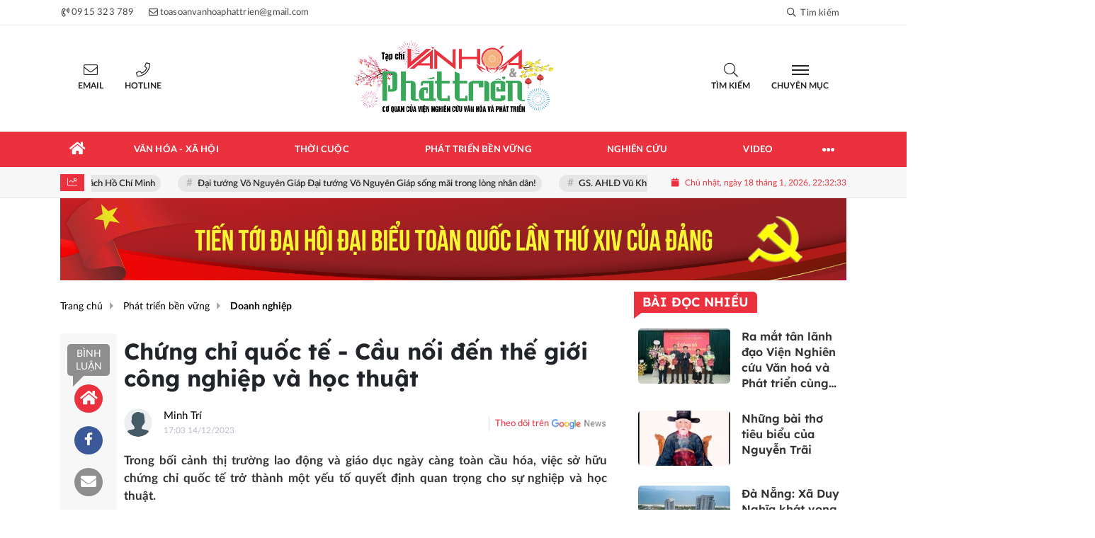

--- FILE ---
content_type: text/html; charset=UTF-8
request_url: https://vanhoavaphattrien.vn/chung-chi-quoc-te-cau-noi-den-the-gioi-cong-nghiep-va-hoc-thuat-a22239.html
body_size: 27594
content:
<!DOCTYPE html>
<html lang="vi" xmlns="http://www.w3.org/1999/xhtml">
<head>
    <meta charset="utf-8"/>
    <meta http-equiv="X-UA-Compatible" content="IE=edge">
    <meta name="viewport" content="width=device-width, initial-scale=1.0, maximum-scale=5, user-scalable=1">
    <meta name="csrf-token" content="g4KWc2RtO3xceQWIRHuiSuD5qzrBbh9p5sNv8df5">
    <link rel="icon" type="image/png" href="/uploads/images/setting/tongthuky/2021/05/12/icon-trong-dong-sen-1620826852.png?ver=1767960759">
    <title>Chứng chỉ quốc tế - Cầu nối đến thế giới công nghiệp và học thuật</title>
<meta name="description" content="Trong bối cảnh thị trường lao động và giáo dục ngày càng toàn cầu hóa, việc sở hữu chứng chỉ quốc tế trở thành một yếu tố quyết định quan trọng cho sự nghiệp và học thuật.">
<meta name="keywords" content="Chứng chỉ quốc tế,Tiếng Anh">
<meta name="robots" content="index,follow">
<meta name="revisit-after" content="1 days">
<meta name="MobileOptimized" content="device-width">
<meta name="HandheldFriendly" content="true">
<meta name="format-detection" content="telephone=no">
<meta name="pubdate" content="2023-12-14T17:03:08.000000+07:00">
<meta property="article:published_time" content="2023-12-14T17:03:08.000000+07:00">
<meta name="lastmod" content="2023-12-14T17:03:37.000000+07:00">
<meta property="article:modified_time" content="2023-12-14T17:03:37.000000+07:00">
<link rel="canonical" href="https://vanhoavaphattrien.vn/chung-chi-quoc-te-cau-noi-den-the-gioi-cong-nghiep-va-hoc-thuat-a22239.html"/>
<link rel="alternate" hreflang="vi-vn" href="https://vanhoavaphattrien.vn/chung-chi-quoc-te-cau-noi-den-the-gioi-cong-nghiep-va-hoc-thuat-a22239.html"/>
<meta property="og:site_name" content="TẠP CHÍ ĐIỆN TỬ VĂN HÓA VÀ PHÁT TRIỂN" />
<meta property="og:type" content="article" />
<meta property="og:locale" content="vi_VN" />
<meta property="og:locale:alternate" content="vi_VN" />
<meta property="og:image:alt" content="Chứng chỉ quốc tế - Cầu nối đến thế giới công nghiệp và học thuật" />
<meta property="og:title" content="Chứng chỉ quốc tế - Cầu nối đến thế giới công nghiệp và học thuật" />
<meta property="og:description" content="Trong bối cảnh thị trường lao động và giáo dục ngày càng toàn cầu hóa, việc sở hữu chứng chỉ quốc tế trở thành một yếu tố quyết định quan trọng cho sự nghiệp và học thuật." />
<meta property="og:url" content="https://vanhoavaphattrien.vn/chung-chi-quoc-te-cau-noi-den-the-gioi-cong-nghiep-va-hoc-thuat-a22239.html" />
<meta property="og:image" content="https://vanhoavaphattrien.vn/zoom-share/1200x630/uploads/images/blog/quyettuan/2023/12/14/chung-chi-quoc-te-1702548082.jpeg" />
<meta property="og:image:width" content="1200" />
<meta property="og:image:height" content="630" />


<script type="application/ld+json">{"@context":"https:\/\/schema.org","@type":"WebPage","name":"TẠP CHÍ ĐIỆN TỬ VĂN HÓA VÀ PHÁT TRIỂN","description":"https:\/\/vanhoaphattrien.vn\/","url":"https:\/\/vanhoavaphattrien.vn\/chung-chi-quoc-te-cau-noi-den-the-gioi-cong-nghiep-va-hoc-thuat-a22239.html","image":"https:\/\/vanhoavaphattrien.vn\/uploads\/images\/setting\/tongthuky\/2021\/05\/12\/logo-van-hoa-phat-trien-1620826774.png"}</script><script type="application/ld+json">{"@context":"https:\/\/schema.org","@type":"Organization","name":"TẠP CHÍ ĐIỆN TỬ VĂN HÓA VÀ PHÁT TRIỂN","url":"https:\/\/vanhoavaphattrien.vn","logo":"https:\/\/vanhoavaphattrien.vn\/uploads\/images\/setting\/webnew\/2026\/01\/01\/logo-van-hoa-phat-trien-1620826863-1645368339-1675696746-1709128568-1722041925-1739112438-1767241146.png","email":"toasoanvanhoaphattrien@gmail.com","sameAs":"#"}</script>
                    <script type="application/ld+json">{"@context":"https://schema.org","@type":"NewsArticle","mainEntityOfPage":{"@type":"WebPage","@id":"https://vanhoavaphattrien.vn/chung-chi-quoc-te-cau-noi-den-the-gioi-cong-nghiep-va-hoc-thuat-a22239.html"},"headline":"Chứng chỉ quốc tế - Cầu nối đến thế giới công nghiệp và học thuật","image":{"@type":"ImageObject","url":["/uploads/images/blog/quyettuan/2023/12/14/chung-chi-quoc-te-1702548082.jpeg"]},"datePublished":"2023-12-14T17:03:08.000000+07:00","dateModified":"2023-12-14T17:03:37.000000+07:00","articleSection":"Phát triển bền vững","creator":"","publisher":{"@type":"Organization","name":"","logo":{"@type":"ImageObject","url":"/uploads/images/setting/webnew/2026/01/01/logo-van-hoa-phat-trien-1620826863-1645368339-1675696746-1709128568-1722041925-1739112438-1767241146.png"}},"description":"Trong bối cảnh thị trường lao động và giáo dục ngày càng toàn cầu hóa, việc sở hữu chứng chỉ quốc tế trở thành một yếu tố quyết định quan trọng cho sự nghiệp và học thuật.","keywords":"Chứng chỉ quốc tế,Tiếng Anh","author":{"@type":"Person","name":"Quyết Tuấn","url":"https://vanhoavaphattrien.vn/user/quyettuan"}}</script>
        
    <link rel="stylesheet" href="/themes/tinhte/public/css/app.css?v=1767960759" type="text/css" />
<noscript><link href="/themes/tinhte/public/css/app.css?v=1767960759" rel="stylesheet" type="text/css"></noscript>

    <link href="/themes/tinhte/public/css/detail.css?v=1767960759"
          rel="stylesheet" type="text/css"/>
    <link href="https://vjs.zencdn.net/7.10.2/video-js.min.css" rel="stylesheet"/>

        <style>
        :root {
            --site-content-width: 1140px;
            --color-primary: #EB303E;
            --color-secondary: #38A759;
            --header-bg-color: ;
            --header-text-color: #242424;
            --menu-bg-color: #EB303E;
            --menu-text-color: #FFFFFF;
            --menu-text-hover-color: #fff;
            --menu-background-hover-color: #38A759;
            --primary-font: Lato, Arial, sans-serif;
            --heading-font: LexendDeca, Arial, sans-serif;
            --post-title-font: LexendDeca, Arial, sans-serif;
            --menu-font: Lato, Arial, sans-serif;
            --footer-bg-color: #222;
            --footer-bg-secondary-color: #222;
            --footer-text-color: #fff;
            --copyright-bg-color: #000;
            --copyright-text-color: #d1d1d1;
            --menu-height: 50px;
            --menu-font-size: 14px;
            --menu-text-transform: uppercase;
            --mega-menu-columns: 5;
            --logo-header-width: 290px;
            --logo-mobile-width: 140px;
            --body-font-size: 16px;
        }

        .count_cmt{
display:none !important;
}
#header_3 {
    z-index: 8;
}
@font-face {
	font-family: 'UVN Giong Song';
	src: url(/frontend/fonts/UVNGiongSong.eot);
	src: url(/frontend/fonts/UVNGiongSong.eot#iefix) format("embedded-opentype"), url(/frontend/fonts/UVNGiongSong.woff2) format("woff2"), url(/frontend/fonts/UVNGiongSong.woff) format("woff"), url(/frontend/fonts/UVNGiongSong.ttf) format("truetype"), url(/frontend/fonts/UVNGiongSong.svg#UVNGiongSong) format("svg");
	font-weight: normal;
	font-style: normal; 
}
@font-face {
    font-family: 'LexendDeca';
    src: url('/frontend/fonts/LexendDeca/LexendDeca-Regular.woff2') format('woff2'),
        url('/frontend/fonts/LexendDeca/LexendDeca-Regular.woff') format('woff');
    font-weight: 500;
    font-style: normal;
    font-display: swap;
}
@font-face {
    font-family: 'LexendDeca';
    src: url('/frontend/fonts/LexendDeca/LexendDeca-SemiBold.woff2') format('woff2'),
        url('/frontend/fonts/LexendDeca/LexendDeca-SemiBold.woff') format('woff');
    font-weight: 600;
    font-style: normal;
    font-display: swap;
}
@font-face {
    font-family: 'LexendDeca';
    src: url('/frontend/fonts/LexendDeca/LexendDeca-Bold.woff2') format('woff2'),
        url('/frontend/fonts/LexendDeca/LexendDeca-Bold.woff') format('woff');
    font-weight: 700;
    font-style: normal;
    font-display: swap;
}
.menu_footer .menus>li>a {
    text-align: left;
    color: rgb(221 0 38);
}

.header-top-right .search button[type=submit]{
    background-color: #dd0026;
}


.style_img_left .content .title {

    display: inline-block;
}
.breadcrumbs a {
    text-transform: uppercase;
}
.box-cate-featured .item-news .description {

    display: block;

}
.item-news-common p.meta-news {
    margin: 5px 0;
}


@media (min-width: 1199px)
{
.moi_cap_nhat .style_img_left .content {

    height: auto;

}
}
.mega-menu .category-name a,.list-bc li>a,.upcase {
    text-transform: inherit;
}


@media (max-width: 767px){
.footer_cf {

    text-align: left;
    padding-left: 15px;
}
.footer_cf p {
margin-bottom: 0px;
}
#header_3 .ndt-logo-mobile img {

    margin: 0;
float:left;

}
#header_3 .navbar-header {

}
.logo-footer img {

    max-height: 100px;

}
}



.header-top-right .news_hot_item {
    background-color: #00a751;
}

.header-top-right .news-new-item {
    background-color: #ed1d24;
}


.article-detail .article-content img {
        margin: 0 auto;
}

.title_button a{
    width: 135px;
}
.video-type-2 .subcate-children a {
    color:#fff;
}
.title-box-category .title-icon, .widget-title .title-icon {
    display:none;
}
.title-box-category.style_7 .parent-cate:after {
        border-top: 50px solid var(--color-secondary);
}
.title-box-category.style_7 .parent-cate {
        background-image: linear-gradient(90deg,#6eacde,var(--color-secondary) );
}
.review-section .foru-containers {
    background-image: linear-gradient(90deg,#6eacde,var(--color-secondary));
    border-top: 5px solid var(--color-primary);
}
.review-section .subcate-children a {
    color: #fff;
    display: block;
    float: left;
}
footer.footer-type-2 .menu_footer .menus {
    border-bottom: 1px solid #d5d5d5;
}
.title-box-category.style_9 .parent-cate:after{
    content:none;
}
.title-box-category.style_9 .parent-cate:before {
    content: "";
    position: absolute;
    top: -17px;
    left: 0;
    width: 60px;
    height: 6px;
}
.title-box-category.style_9 .main-title, .title-box-category.style_9 .parent-cate, .widget-title.style_9 .main-title, .widget-title.style_9 .parent-cate {
    padding: 0 15px 0 20px;
    text-transform: uppercase;
    font-size: inherit;
    padding-left: 0;
}

.section_container {
    margin-bottom: 70px;
}
.section-vedet {
    margin-bottom: 50px;
}
.box-cate-featured {
    padding-bottom: 20px;
}
.vedet-type-1 .box-news-larger .title a {
    font-weight: 600;
    font-size: 34px;
    line-height: 42px;
}
.vedet-type-1 .box-news-larger .thumb-art {
    flex: 0 0 700px;
    max-width: 700px;
    margin: 0;
}
.vedet-type-1 .box-news-larger .content {
        left: 0;
    top: auto;
    width: 495px;
    height: 350px;
    padding: 50px 0;
    z-index: 1;
    position: absolute;
    background: #fff;
    padding-right: 40px;
}
.vedet-type-1 .box-news-larger {
    position: relative;
    justify-content: flex-end !important;
    align-items: center;
    background: none;
}
.box-news>.content>.title {
    font-size: 18px;
}
.review-section .td-subcat-filter {
    position: absolute;
    bottom: 0;
    right: 15px;
}
.tin_lam_dep_3 .featured-news .content{
        width: 100%;
    bottom: 0;
    padding: 15px 25px;
    background-image: linear-gradient(0deg, rgba(0,0,0,0.7019607843137255) 0%, rgba(0,0,0,0) 100%);
    position: absolute;
    color: #fff;
}
.tin_lam_dep_3 .featured-news .content >.title {
    font-size: 24px;
    line-height: 30px;
    color: #fff;
}
.tin_lam_dep_3 .other-news .item-news {
    padding-bottom: 11px;
    margin-bottom: 12px;
}
.tin_lam_dep_3 .other-news .item-news .content {
    width: calc(100% - 157px);
}
.tin_lam_dep_3 .style_img_left .image-wrapper{
    max-width: 157px
}
.meta-news .time-public {
    display:none;
}
.description, .snippet {
        font-size: 17px;
}
.article-detail .sapo {
    text-align: justify;
}
@media screen and (min-width: 767px) {
    .title-box-category, .widget-title {
       font-size: 26px;
    }
}
@media (max-width: 767px)
{
    .slick-carousel .slick-dots {
        display:none !important;
    }
#header_3 .navbar-default {
   
}
}


@media (max-width: 992px)
{
#header_3 .nav>li>a {
text-align: left;
    padding-left: 40px;
}
#header_3 .open_sub {

    left: 0;

}
}    </style>
    <script>
        var WN_Data = {
            app_url: "https://vanhoavaphattrien.vn",
            prefix_url: "",
            full_url: "https://vanhoavaphattrien.vn",
            locale: "vi",
            user_id: null,
            user: null,
            session_id: "0m9kz2kCWz3Sm78S7fxA1tk7X0vTWjy55sUKqrhJ"        };

    </script>
    
        <script>
        window.toc_config = {
            toc_count: 3,
            toc_allow: ["h2","h3"],
            toc_title: "Mục lục",
            toc_header_show: "1",
        }
    </script>

            <meta name="google-adsense-account" content="ca-pub-2768131004812160">
<!-- Global site tag (gtag.js) - Google Analytics -->
<script async src="https://www.googletagmanager.com/gtag/js?id=G-F1ZSSR53ZN"></script>
<script>
  window.dataLayer = window.dataLayer || [];
  function gtag(){dataLayer.push(arguments);}
  gtag('js', new Date());

  gtag('config', 'G-F1ZSSR53ZN');
</script>
<!-- <script data-ad-client="ca-pub-4393105436707538" async src="https://pagead2.googlesyndication.com/pagead/js/adsbygoogle.js"></script>  -->

<!-- <script type="application/javascript">
(function(w,d,p,c){var r='ptag',o='script',s=function(u){var a=d.createElement(o),
m=d.getElementsByTagName(o)[0];a.async=1;a.src=u;m.parentNode.insertBefore(a,m);};
w[r]=w[r]||function(){(w[r].q = w[r].q || []).push(arguments)};s(p);s(c);})
(window, document, '//tag.adbro.me/tags/ptag.js', '//tag.adbro.me/configs/t9bqjjzo.js');
</script>

<script async src="https://securepubads.g.doubleclick.net/tag/js/gpt.js"></script>
<script>
  window.googletag = window.googletag || {cmd: []};
  googletag.cmd.push(function() {
    googletag.defineSlot('/2627062/Ureka_Supply_vanhoavaphattrien.vn_Outstream_1x1_141022', [1, 1], 'div-gpt-ad-1665718578999-0').addService(googletag.pubads());
    googletag.pubads().collapseEmptyDivs();
    googletag.enableServices();
  });
</script> -->
<!-- /2627062/Ureka_Supply_vanhoavaphattrien.vn_Outstream_1x1_141022 -->
<!-- <div id='div-gpt-ad-1665718578999-0'>
  <script>
    googletag.cmd.push(function() { googletag.display('div-gpt-ad-1665718578999-0'); });
  </script>
</div> -->                </head>
<body
    class="  layout_wide"     data-spy=&quot;scroll&quot; data-target=&quot;#toc_detail&quot;
    >
<div id="app">
                
            <header class="header-wrap header-type-1   desktop-logo-center">
    <form id="logout-form" action="https://vanhoavaphattrien.vn/logout" method="POST" style="display: none;">
        <input type="hidden" name="_token" value="g4KWc2RtO3xceQWIRHuiSuD5qzrBbh9p5sNv8df5">
    </form>
    <div class="header-wrap-inner">
        <div class="header-top-bar top-bar-1">
        <div class="container">
            <div class="row flex-row justify-content-between top-bar-inner">
                <div class="whb-column header-column-left">
                    <ul class="menu">
                                                                        <li>
                            <a href="tel:0915 323 789">
                                <i class="far fa-phone-volume"></i>
                                <span>0915 323 789</span>
                            </a>
                        </li>
                                                                        <li>
                            <a href="mailto:toasoanvanhoaphattrien@gmail.com">
                                <i class="far fa-envelope"></i>
                                <span>toasoanvanhoaphattrien@gmail.com</span>
                            </a>
                        </li>
                                            </ul>
                </div>
                <div class="whb-column header-column-right">
                    <ul  class="menu menu-top-bar">
                </ul>
                    <ul class="menu">
                        <li class="cursor-pointer text-center show-search-form">
                            <div class="box-icon-wrapper">
                                <span><i class="far fa-search"></i> Tìm kiếm</span>
                            
                            </div>
                            <div class="tdb-drop-down-search" aria-labelledby="td-header-search-button">
                                <div class="tdb-drop-down-search-inner">
                                    <form method="get" class="tdb-search-form" action="https://vanhoavaphattrien.vn/tim-kiem.html">
                                        <div class="tdb-search-form-inner">
                                            <input class="tdb-head-search-form-input" type="text" value=""
                                                name="keyword" placeholder="Tìm kiếm..." autocomplete="off">
                                            <button class="wpb_button wpb_btn-inverse btn tdb-head-search-form-btn"
                                                    type="submit">
                                                <span>Tìm kiếm</span>
                                            </button>
                                        </div>
                                    </form>
                                    <div class="tdb-aj-search"></div>
                                </div>
                            </div>
                        </li>
                                            </ul>
                </div>
            </div>
        </div>
    </div>
        <div class="header-top-row" >
                        <div class="container">
                            <div class="flex-row flex-nowrap justify-content-between general-header-inner">
                    <div class="header-column-left whb-visible-lg">
                        <div class="info-box-wrapper site-header__tool">
                        
                            
                            
                            <div class="item cursor-pointer text-center">
                                <a href="#" data-toggle="dropdown" class="woodmart-info-box"
                                   data-display="static" aria-expanded="true">
                                    <div class="box-icon-wrapper  box-with-icon box-icon-simple">
                                        <div class="info-box-icon">
                                            <i class="fal fa-envelope"></i>
                                        </div>
                                    </div>
                                    <div class="info-box-content">
                                        <label>Email</label>
                                    </div>
                                </a>
                                <div class="dropdown-menu dropdown-fullwidth" aria-labelledby="dropdownMenuButton">
                                    <ul class="utilities">
                                        <li>
                                            <a href="mailto:toasoanvanhoaphattrien@gmail.com">
                                                <i class="fal fa-envelope"></i>
                                                <span>toasoanvanhoaphattrien@gmail.com</span>
                                            </a>
                                        </li>
                                    </ul>
                                </div>
                            </div>
                            <div class="item cursor-pointer text-center">
                                <a href="#" data-toggle="dropdown" class="woodmart-info-box"
                                   data-display="static">
                                    <div class="box-icon-wrapper  box-with-icon box-icon-simple">
                                        <div class="info-box-icon">
                                            <i class="fal fa-phone"></i>
                                        </div>
                                    </div>
                                    <div class="info-box-content">
                                        <label>Hotline</label>
                                    </div>
                                </a>
                                <div class="dropdown-menu dropdown-fullwidth" aria-labelledby="dropdownMenuButton">
                                    <ul class="utilities">
                                        <li>
                                            <a title="hotline" href="tel:0915 323 789">
                                                <i class="fal fa-phone"></i>
                                                <span style="font-size:16px">0915 323 789</span>
                                            </a>
                                        </li>
                                    </ul>
                                </div>
                            </div>
                        </div>
                    </div>

                    <div class="whb-column header-col-center whb-visible-lg">
                        <a title="TẠP CHÍ ĐIỆN TỬ VĂN HÓA VÀ PHÁT TRIỂN" href="/" class="header-logo" style="max-width: 290px">
        <img width="290" height="70" src="/uploads/images/setting/webnew/2026/01/01/logo-van-hoa-phat-trien-1620826863-1645368339-1675696746-1709128568-1722041925-1739112438-1767241146.png?ver=1767960759" alt="TẠP CHÍ ĐIỆN TỬ VĂN HÓA VÀ PHÁT TRIỂN">
</a>                    </div>

                    <div class="header-column-right whb-column whb-visible-lg">
                        <div class="info-box-wrapper site-header__tool">
                            <div class="woodmart-info-box cursor-pointer text-center show-search-form">
                                <div class="box-icon-wrapper  box-with-icon box-icon-simple">
                                    <div class="info-box-icon">
                                        <i class="fal fa-search"></i>
                                    </div>
                                </div>
                                <div class="info-box-content">
                                    <label>Tìm kiếm</label>
                                </div>

                                <div class="tdb-drop-down-search" aria-labelledby="td-header-search-button">
                                    <div class="tdb-drop-down-search-inner">
                                        <form method="get" class="tdb-search-form" action="https://vanhoavaphattrien.vn/tim-kiem.html">
                                            <div class="tdb-search-form-inner">
                                                <input class="tdb-head-search-form-input" type="text" value=""
                                                       name="keyword" placeholder="Tìm kiếm..." autocomplete="off">
                                                <button class="wpb_button wpb_btn-inverse btn tdb-head-search-form-btn"
                                                        type="submit">
                                                    <span>Tìm kiếm</span>
                                                </button>
                                            </div>
                                        </form>
                                        <div class="tdb-aj-search"></div>
                                    </div>
                                </div>
                            </div>
                                                        <div class="item cursor-pointer text-center">
                                <a href="#" class="woodmart-info-box mobile-trigger">
                                    <div class="box-icon-wrapper  box-with-icon box-icon-simple">
                                        <div class="info-box-icon">
                                            <div class="mobile-nav-icon">
                                                <div class="icon_menu"><span class="style_icon"></span></div>
                                            </div>
                                        </div>
                                    </div>
                                    <div class="info-box-content">
                                        <label>Chuyên mục</label>
                                    </div>
                                </a>
                                                                    <div class="desktop-side-nav slide-from-left">
    <div class="close-mmenu">
        <div class="icon_menu">
            <span class="style_icon"></span>
        </div>
    </div>
    <div class="mobile-menu-tab mobile-pages-menu">
        <div class="menu-mobile-menu-container">
						<ul  class="site-mobile-menu">
        <li class="menu-item is_home hidden-xs">
        <a title="Trang chủ" href="https://vanhoavaphattrien.vn" class="menu-link link-home" rel="noopener">
            <span class="nav-link-text"><i class="fa fa-home" aria-hidden="true"></i></span>
        </a>
    </li>
                <li class="menu-item menu-item-default  ">
            <a class="menu-link" href="https://vanhoavaphattrien.vn/c/van-hoa"  title="Văn hóa - Xã hội" rel="noopener">
                                                    <span class="nav-link-text">Văn hóa - Xã hội</span>
                            </a>
                                            <span class="toggle-icon"><i class="fa fa-angle-down"></i></span>
                                <ul  class="sub-menu">
            <li class="sub-menu-item menu-item-default  ">
            <a class="menu-link" href="https://vanhoavaphattrien.vn/c/van-hoa-duong-dai"  title="Văn hóa đương đại" rel="noopener">
                                                    <span class="nav-link-text">Văn hóa đương đại</span>
                            </a>
                    </li>
            <li class="sub-menu-item menu-item-default  ">
            <a class="menu-link" href="https://vanhoavaphattrien.vn/c/van-hoa-co-truyen"  title="Văn hóa cổ truyền" rel="noopener">
                                                    <span class="nav-link-text">Văn hóa cổ truyền</span>
                            </a>
                    </li>
            <li class="sub-menu-item menu-item-default  ">
            <a class="menu-link" href="https://vanhoavaphattrien.vn/c/di-san-du-lich"  title="Di sản - Du lịch" rel="noopener">
                                                    <span class="nav-link-text">Di sản - Du lịch</span>
                            </a>
                    </li>
            <li class="sub-menu-item menu-item-default  ">
            <a class="menu-link" href="https://vanhoavaphattrien.vn/c/tac-pham-tac-gia"  title="Tác phẩm – tác giả" rel="noopener">
                                                    <span class="nav-link-text">Tác phẩm – tác giả</span>
                            </a>
                    </li>
            <li class="sub-menu-item menu-item-default  ">
            <a class="menu-link" href="https://vanhoavaphattrien.vn/c/phap-luat-doi-song"  title="Pháp luật - Đời sống" rel="noopener">
                                                    <span class="nav-link-text">Pháp luật - Đời sống</span>
                            </a>
                    </li>
            <li class="sub-menu-item menu-item-default  ">
            <a class="menu-link" href="https://vanhoavaphattrien.vn/c/nguoi-noi-tieng"  title="Người nổi tiếng" rel="noopener">
                                                    <span class="nav-link-text">Người nổi tiếng</span>
                            </a>
                    </li>
            <li class="sub-menu-item menu-item-default  ">
            <a class="menu-link" href="https://vanhoavaphattrien.vn/c/lam-dep"  title="Làm đẹp" rel="noopener">
                                                    <span class="nav-link-text">Làm đẹp</span>
                            </a>
                    </li>
            <li class="sub-menu-item menu-item-default   last-item">
            <a class="menu-link" href="https://vanhoavaphattrien.vn/c/the-thao"  title="Thể thao" rel="noopener">
                                                    <span class="nav-link-text">Thể thao</span>
                            </a>
                    </li>
    </ul>
                    </li>
            <li class="menu-item menu-item-default  ">
            <a class="menu-link" href="https://vanhoavaphattrien.vn/c/thoi-cuoc"  title="Thời cuộc" rel="noopener">
                                                    <span class="nav-link-text">Thời cuộc</span>
                            </a>
                                            <span class="toggle-icon"><i class="fa fa-angle-down"></i></span>
                                <ul  class="sub-menu">
            <li class="sub-menu-item menu-item-default  ">
            <a class="menu-link" href="https://vanhoavaphattrien.vn/c/chinh-sach-su-kien"  title="Chính sách - Sự kiện" rel="noopener">
                                                    <span class="nav-link-text">Chính sách - Sự kiện</span>
                            </a>
                    </li>
            <li class="sub-menu-item menu-item-default  ">
            <a class="menu-link" href="https://vanhoavaphattrien.vn/c/dien-dan"  title="Diễn đàn" rel="noopener">
                                                    <span class="nav-link-text">Diễn đàn</span>
                            </a>
                    </li>
            <li class="sub-menu-item menu-item-default  ">
            <a class="menu-link" href="https://vanhoavaphattrien.vn/c/nguoi-tot-viec-tot"  title="Người tốt – Việc tốt" rel="noopener">
                                                    <span class="nav-link-text">Người tốt – Việc tốt</span>
                            </a>
                    </li>
            <li class="sub-menu-item menu-item-default   last-item">
            <a class="menu-link" href="https://vanhoavaphattrien.vn/c/ban-doc"  title="Bạn đọc" rel="noopener">
                                                    <span class="nav-link-text">Bạn đọc</span>
                            </a>
                    </li>
    </ul>
                    </li>
            <li class="menu-item menu-item-default  ">
            <a class="menu-link" href="https://vanhoavaphattrien.vn/c/phat-trien-ben-vung"  title="Phát triển bền vững" rel="noopener">
                                                    <span class="nav-link-text">Phát triển bền vững</span>
                            </a>
                                            <span class="toggle-icon"><i class="fa fa-angle-down"></i></span>
                                <ul  class="sub-menu">
            <li class="sub-menu-item menu-item-default  ">
            <a class="menu-link" href="https://vanhoavaphattrien.vn/c/chuyen-lang-chuyen-pho"  title="Chuyện làng - Chuyện phố" rel="noopener">
                                                    <span class="nav-link-text">Chuyện làng - Chuyện phố</span>
                            </a>
                    </li>
            <li class="sub-menu-item menu-item-default  ">
            <a class="menu-link" href="https://vanhoavaphattrien.vn/c/doanh-nghiep"  title="Doanh nghiệp" rel="noopener">
                                                    <span class="nav-link-text">Doanh nghiệp</span>
                            </a>
                    </li>
            <li class="sub-menu-item menu-item-default  ">
            <a class="menu-link" href="https://vanhoavaphattrien.vn/c/khoa-hoc-cong-nghe"  title="Khoa học – Công nghệ" rel="noopener">
                                                    <span class="nav-link-text">Khoa học – Công nghệ</span>
                            </a>
                    </li>
            <li class="sub-menu-item menu-item-default  ">
            <a class="menu-link" href="https://vanhoavaphattrien.vn/c/vui-cuoi"  title="Vui cười" rel="noopener">
                                                    <span class="nav-link-text">Vui cười</span>
                            </a>
                    </li>
            <li class="sub-menu-item menu-item-default  ">
            <a class="menu-link" href="https://vanhoavaphattrien.vn/c/lang-nghe"  title="Làng nghề" rel="noopener">
                                                    <span class="nav-link-text">Làng nghề</span>
                            </a>
                    </li>
            <li class="sub-menu-item menu-item-default  ">
            <a class="menu-link" href="https://vanhoavaphattrien.vn/c/thuong-hieu-san-pham"  title="Thương hiệu - Sản phẩm" rel="noopener">
                                                    <span class="nav-link-text">Thương hiệu - Sản phẩm</span>
                            </a>
                                            <ul  class="sub-menu">
            <li class="sub-menu-item menu-item-default  ">
            <a class="menu-link" href="https://vanhoavaphattrien.vn/c/bai-viet"  title="Bài viết" rel="noopener">
                                                    <span class="nav-link-text">Bài viết</span>
                            </a>
                    </li>
            <li class="sub-menu-item menu-item-default   last-item">
            <a class="menu-link" href="https://vanhoavaphattrien.vn/c/cong-trinh"  title="Công trình" rel="noopener">
                                                    <span class="nav-link-text">Công trình</span>
                            </a>
                    </li>
    </ul>
                    </li>
            <li class="sub-menu-item menu-item-default   last-item">
            <a class="menu-link" href="https://vanhoavaphattrien.vn/c/nong-nghiep-nong-dan-nong-thon"  title="Nông nghiệp - Nông dân - Nông thôn" rel="noopener">
                                                    <span class="nav-link-text">Nông nghiệp - Nông dân - Nông thôn</span>
                            </a>
                                            <ul  class="sub-menu">
            <li class="sub-menu-item menu-item-default  ">
            <a class="menu-link" href="https://vanhoavaphattrien.vn/c/nong-nghiep-va-moi-truong"  title="Nông nghiệp và môi trường" rel="noopener">
                                                    <span class="nav-link-text">Nông nghiệp và môi trường</span>
                            </a>
                    </li>
            <li class="sub-menu-item menu-item-default  ">
            <a class="menu-link" href="https://vanhoavaphattrien.vn/c/nong-nghiep-sang-tao"  title="Nông nghiệp sáng tạo" rel="noopener">
                                                    <span class="nav-link-text">Nông nghiệp sáng tạo</span>
                            </a>
                    </li>
            <li class="sub-menu-item menu-item-default   last-item">
            <a class="menu-link" href="https://vanhoavaphattrien.vn/c/nong-nghiep-cong-nghe-cao"  title="Nông nghiệp công nghệ cao" rel="noopener">
                                                    <span class="nav-link-text">Nông nghiệp công nghệ cao</span>
                            </a>
                    </li>
    </ul>
                    </li>
    </ul>
                    </li>
            <li class="menu-item menu-item-default  ">
            <a class="menu-link" href="https://vanhoavaphattrien.vn/c/chuyen-lang-xa"  title="Nghiên cứu" rel="noopener">
                                                    <span class="nav-link-text">Nghiên cứu</span>
                            </a>
                                            <span class="toggle-icon"><i class="fa fa-angle-down"></i></span>
                                <ul  class="sub-menu">
            <li class="sub-menu-item menu-item-default  ">
            <a class="menu-link" href="https://vanhoavaphattrien.vn/c/tac-gia-tac-pham"  title="Tác giả - Tác phẩm" rel="noopener">
                                                    <span class="nav-link-text">Tác giả - Tác phẩm</span>
                            </a>
                    </li>
            <li class="sub-menu-item menu-item-default  ">
            <a class="menu-link" href="https://vanhoavaphattrien.vn/c/cong-trinh-1"  title="Công trình" rel="noopener">
                                                    <span class="nav-link-text">Công trình</span>
                            </a>
                    </li>
            <li class="sub-menu-item menu-item-default   last-item">
            <a class="menu-link" href="https://vanhoavaphattrien.vn/c/goc-nhin-chuyen-gia"  title="Góc nhìn chuyên gia" rel="noopener">
                                                    <span class="nav-link-text">Góc nhìn chuyên gia</span>
                            </a>
                    </li>
    </ul>
                    </li>
            <li class="menu-item menu-item-default   last-item">
            <a class="menu-link" href="/video"  title="Video" rel="noopener">
                                                    <span class="nav-link-text">Video</span>
                            </a>
                    </li>
    </ul>

            
												<div class="separator mb-20 d-block d-sm-none"></div>
				<ul class="channels-menu d-flex">
										<li>
						<a href="https://vanhoavaphattrien.vn/video" title="Video">
							<svg xmlns="http://www.w3.org/2000/svg" width="24" height="24" viewBox="0 0 24 24">
								<g id="Group_1919" data-name="Group_1919" transform="translate(-27 -602)">
									<rect id="Rectangle_1674" data-name="Rectangle_1674" width="24" height="24" transform="translate(27 602)" fill="#e8e8e8" opacity="0"></rect>
									<path id="play_1_" data-name="play_1_" d="M10.109,20.218A10.109,10.109,0,0,1,2.96,2.96a10.109,10.109,0,0,1,14.3,14.3,10.043,10.043,0,0,1-7.148,2.961Zm0-18.639a8.53,8.53,0,1,0,8.53,8.53A8.54,8.54,0,0,0,10.109,1.579ZM7.068,15.119V5.17l8.01,5Zm1.58-7.1v4.268l3.437-2.124Zm0,0" transform="translate(29 604.001)" fill="#008837"></path>
								</g>
							</svg>
							Video
						</a>
					</li>
															<li>
						<a href="https://vanhoavaphattrien.vn/photo" title="Ảnh">
							<svg xmlns="http://www.w3.org/2000/svg" width="24" height="24" viewBox="0 0 24 24">
								<g id="Group_1920" data-name="Group_1920" transform="translate(-202 -602)">
									<rect id="Rectangle_1675" data-name="Rectangle_1675" width="24" height="24" transform="translate(202 602)" fill="#e8e8e8" opacity="0"></rect>
									<g id="picture" transform="translate(205.163 570.199)">
										<g id="Group_1562" data-name="Group_1562" transform="translate(0 35.801)">
											<g id="Group_1561" data-name="Group_1561" transform="translate(0 0)">
												<path id="Path_741" data-name="Path_741" d="M16.08,35.8H2.137A2.139,2.139,0,0,0,0,37.938v11.4a2.139,2.139,0,0,0,2.137,2.137H16.08a2.139,2.139,0,0,0,2.137-2.137v-11.4A2.139,2.139,0,0,0,16.08,35.8Zm.712,13.533a.713.713,0,0,1-.712.712H2.137a.713.713,0,0,1-.712-.712V45.85l3.036-4.437L5.886,43.2l-3.6,5.177,1.169.814,4.409-6.338,4.661,6.059h4.268Zm0-1.852H13.226l-5.42-7.046-1.071,1.54L4.371,39.021,1.425,43.328v-5.39a.713.713,0,0,1,.712-.712H16.08a.713.713,0,0,1,.712.712Z" transform="translate(0 -35.801)" fill="#008837"></path>
											</g>
										</g>
										<g id="Group_1564" data-name="Group_1564" transform="translate(11.308 38.365)">
											<g id="Group_1563" data-name="Group_1563" transform="translate(0 0)">
												<path id="Path_742" data-name="Path_742" d="M319.962,107.866A2.137,2.137,0,1,0,322.1,110,2.139,2.139,0,0,0,319.962,107.866Zm0,2.849a.712.712,0,1,1,.712-.712A.713.713,0,0,1,319.962,110.715Z" transform="translate(-317.825 -107.866)" fill="#008837"></path>
											</g>
										</g>
									</g>
								</g>
							</svg>
							Ảnh

						</a>
					</li>
																				<li>
						<a href="https://vanhoavaphattrien.vn/infographic" title="Infographic">
							<svg xmlns="http://www.w3.org/2000/svg" width="24" height="24" viewBox="0 0 24 24">
								<g id="Group_1921" data-name="Group_1921" transform="translate(-27 -655)">
									<rect id="Rectangle_1676" data-name="Rectangle_1676" width="24" height="24" transform="translate(27 655)" fill="#e8e8e8" opacity="0"></rect>
									<g id="pie-chart" transform="translate(29.429 658)">
										<g id="Group_1565" data-name="Group_1565">
											<path id="Path_743" data-name="Path_743" d="M15.939,2.735a9.337,9.337,0,0,0-13.2,13.2,9.337,9.337,0,0,0,13.2-13.2ZM17.192,8.73l-3.715,3.715-1.033-1.033L16.86,7A7.825,7.825,0,0,1,17.192,8.73Zm-.949-3.18L11.412,10.38,10.354,9.323l5.029-5.029A7.91,7.91,0,0,1,16.243,5.549ZM10.066,1.493a7.826,7.826,0,0,1,1.6.316L10.066,3.4Zm0,3.974L13.11,2.423a7.909,7.909,0,0,1,1.239.841L10.066,7.547ZM9.337,17.215A7.878,7.878,0,0,1,8.607,1.493V9.639L14.365,15.4A7.842,7.842,0,0,1,9.337,17.215Zm6.06-2.85-.889-.889,2.544-2.544A7.855,7.855,0,0,1,15.4,14.365Z" fill="#008837"></path>
										</g>
									</g>
								</g>
							</svg>
									Infographic
						</a>
					</li>
															<li>
						<a href="https://vanhoavaphattrien.vn/emagazine" title="Emagazine">
							<svg xmlns="http://www.w3.org/2000/svg" width="24" height="24" viewBox="0 0 24 24">
								<g id="Group_1922" data-name="Group_1922" transform="translate(-202 -655)">
									<rect id="Rectangle_1677" data-name="Rectangle_1677" width="24" height="24" transform="translate(202 655)" fill="#e8e8e8" opacity="0"></rect>
									<path id="magazine" d="M12.951,2.969V2.6a2.6,2.6,0,0,0-2.6-2.6H8.5V1.484H2.227A2.229,2.229,0,0,0,0,3.711V16.773A2.229,2.229,0,0,0,2.227,19H15.92V2.969Zm1.484,1.484V14.547H12.7a2.577,2.577,0,0,0,.247-.965h0V4.453ZM9.982,1.484h.371A1.114,1.114,0,0,1,11.467,2.6v8.489a2.581,2.581,0,0,0-1.113-.251H9.982ZM2.227,2.969H8.5V12.32h1.855a1.113,1.113,0,0,1,0,2.227H2.227a2.214,2.214,0,0,0-.742.128V3.711a.743.743,0,0,1,.742-.742Zm0,14.547a.742.742,0,0,1,0-1.484H14.436v1.484Zm0,0" transform="translate(206 658)" fill="#008837"></path>
								</g>
							</svg>
							Emagazine
						</a>
					</li>
									</ul>
								        </div>
    </div>
</div>

                                                            </div>
                            

                        </div>
                    </div>
                                        <div class="whb-column mobile-left whb-hidden-lg">
                        <div class="mobile-logo">
                            <a title="TẠP CHÍ ĐIỆN TỬ VĂN HÓA VÀ PHÁT TRIỂN" href="/" class="header-logo" style="width: 140px;">
                <img src="/uploads/images/setting/webnew/2026/01/01/logo-van-hoa-phat-trien-1620826863-1645368339-1675696746-1709128568-1722041925-1739112438-1767241152.png?ver=1767960759" alt="TẠP CHÍ ĐIỆN TỬ VĂN HÓA VÀ PHÁT TRIỂN" width="140" height="50">
    </a>                        </div>
                    </div>
                    
                    <div class="whb-column mobile-right whb-hidden-lg">
                        <div class="woodmart-info-box cursor-pointer text-center">
                            <div class="box-icon-wrapper  box-with-icon box-icon-simple">
                                <a title="hotline" href="tel:0915 323 789" class="info-box-icon">
                                    <i class="fal fa-phone"></i>
                                </a>
                            </div>

                        </div>
                        <div class="woodmart-info-box cursor-pointer text-center show-search-form">
                            <div class="box-icon-wrapper  box-with-icon box-icon-simple">
                                <div class="info-box-icon">
                                    <i class="fal fa-search"></i>
                                </div>
                            </div>
                            <div class="tdb-drop-down-search" aria-labelledby="td-header-search-button">
                                <div class="tdb-drop-down-search-inner">
                                    <form method="get" class="tdb-search-form" action="https://vanhoavaphattrien.vn/tim-kiem.html">
                                        <div class="tdb-search-form-inner">
                                            <input class="tdb-head-search-form-input" type="text" value=""
                                                   name="keyword" placeholder="Tìm kiếm..." autocomplete="off">
                                            <button class="wpb_button wpb_btn-inverse btn tdb-head-search-form-btn"
                                                    type="submit">
                                                <span>Tìm kiếm</span>
                                            </button>
                                        </div>
                                    </form>
                                    <div class="tdb-aj-search"></div>
                                </div>
                            </div>
                        </div>
                                                <div class="mobile-nav-icon mobile-trigger">
                            <div class="icon_menu"><span class="style_icon"></span></div>
                        </div>
                    </div>
                                    </div>
            </div>
        </div>
        <div class="header-bottom-row whb-visible-lg">
        <div class="container">
        <div class="row">
     
            <nav class="navbar navbar-expand-sm navbar-expand-full ">
                                <ul  class="navbar-nav menu-container horizontal-megamenu main-menu hover_background">
        <li class="menu-item is_home hidden-xs">
        <a title="Trang chủ" href="https://vanhoavaphattrien.vn" class="menu-link link-home" rel="noopener">
            <span class="nav-link-text"><i class="fa fa-home" aria-hidden="true"></i></span>
        </a>
    </li>
                <li class="menu-item menu-item-default  ">
            <a class="menu-link" href="https://vanhoavaphattrien.vn/c/van-hoa"  title="Văn hóa - Xã hội" rel="noopener">
                                                    <span class="nav-link-text">Văn hóa - Xã hội</span>
                            </a>
                                            <ul  class="sub-menu">
            <li class="sub-menu-item menu-item-default  ">
            <a class="menu-link" href="https://vanhoavaphattrien.vn/c/van-hoa-duong-dai"  title="Văn hóa đương đại" rel="noopener">
                                                    <span class="nav-link-text">Văn hóa đương đại</span>
                            </a>
                    </li>
            <li class="sub-menu-item menu-item-default  ">
            <a class="menu-link" href="https://vanhoavaphattrien.vn/c/van-hoa-co-truyen"  title="Văn hóa cổ truyền" rel="noopener">
                                                    <span class="nav-link-text">Văn hóa cổ truyền</span>
                            </a>
                    </li>
            <li class="sub-menu-item menu-item-default  ">
            <a class="menu-link" href="https://vanhoavaphattrien.vn/c/di-san-du-lich"  title="Di sản - Du lịch" rel="noopener">
                                                    <span class="nav-link-text">Di sản - Du lịch</span>
                            </a>
                    </li>
            <li class="sub-menu-item menu-item-default  ">
            <a class="menu-link" href="https://vanhoavaphattrien.vn/c/tac-pham-tac-gia"  title="Tác phẩm – tác giả" rel="noopener">
                                                    <span class="nav-link-text">Tác phẩm – tác giả</span>
                            </a>
                    </li>
            <li class="sub-menu-item menu-item-default  ">
            <a class="menu-link" href="https://vanhoavaphattrien.vn/c/phap-luat-doi-song"  title="Pháp luật - Đời sống" rel="noopener">
                                                    <span class="nav-link-text">Pháp luật - Đời sống</span>
                            </a>
                    </li>
            <li class="sub-menu-item menu-item-default  ">
            <a class="menu-link" href="https://vanhoavaphattrien.vn/c/nguoi-noi-tieng"  title="Người nổi tiếng" rel="noopener">
                                                    <span class="nav-link-text">Người nổi tiếng</span>
                            </a>
                    </li>
            <li class="sub-menu-item menu-item-default  ">
            <a class="menu-link" href="https://vanhoavaphattrien.vn/c/lam-dep"  title="Làm đẹp" rel="noopener">
                                                    <span class="nav-link-text">Làm đẹp</span>
                            </a>
                    </li>
            <li class="sub-menu-item menu-item-default   last-item">
            <a class="menu-link" href="https://vanhoavaphattrien.vn/c/the-thao"  title="Thể thao" rel="noopener">
                                                    <span class="nav-link-text">Thể thao</span>
                            </a>
                    </li>
    </ul>
                    </li>
            <li class="menu-item menu-item-default  ">
            <a class="menu-link" href="https://vanhoavaphattrien.vn/c/thoi-cuoc"  title="Thời cuộc" rel="noopener">
                                                    <span class="nav-link-text">Thời cuộc</span>
                            </a>
                                            <ul  class="sub-menu">
            <li class="sub-menu-item menu-item-default  ">
            <a class="menu-link" href="https://vanhoavaphattrien.vn/c/chinh-sach-su-kien"  title="Chính sách - Sự kiện" rel="noopener">
                                                    <span class="nav-link-text">Chính sách - Sự kiện</span>
                            </a>
                    </li>
            <li class="sub-menu-item menu-item-default  ">
            <a class="menu-link" href="https://vanhoavaphattrien.vn/c/dien-dan"  title="Diễn đàn" rel="noopener">
                                                    <span class="nav-link-text">Diễn đàn</span>
                            </a>
                    </li>
            <li class="sub-menu-item menu-item-default  ">
            <a class="menu-link" href="https://vanhoavaphattrien.vn/c/nguoi-tot-viec-tot"  title="Người tốt – Việc tốt" rel="noopener">
                                                    <span class="nav-link-text">Người tốt – Việc tốt</span>
                            </a>
                    </li>
            <li class="sub-menu-item menu-item-default   last-item">
            <a class="menu-link" href="https://vanhoavaphattrien.vn/c/ban-doc"  title="Bạn đọc" rel="noopener">
                                                    <span class="nav-link-text">Bạn đọc</span>
                            </a>
                    </li>
    </ul>
                    </li>
            <li class="menu-item menu-item-default  ">
            <a class="menu-link" href="https://vanhoavaphattrien.vn/c/phat-trien-ben-vung"  title="Phát triển bền vững" rel="noopener">
                                                    <span class="nav-link-text">Phát triển bền vững</span>
                            </a>
                                            <ul  class="sub-menu">
            <li class="sub-menu-item menu-item-default  ">
            <a class="menu-link" href="https://vanhoavaphattrien.vn/c/chuyen-lang-chuyen-pho"  title="Chuyện làng - Chuyện phố" rel="noopener">
                                                    <span class="nav-link-text">Chuyện làng - Chuyện phố</span>
                            </a>
                    </li>
            <li class="sub-menu-item menu-item-default  ">
            <a class="menu-link" href="https://vanhoavaphattrien.vn/c/doanh-nghiep"  title="Doanh nghiệp" rel="noopener">
                                                    <span class="nav-link-text">Doanh nghiệp</span>
                            </a>
                    </li>
            <li class="sub-menu-item menu-item-default  ">
            <a class="menu-link" href="https://vanhoavaphattrien.vn/c/khoa-hoc-cong-nghe"  title="Khoa học – Công nghệ" rel="noopener">
                                                    <span class="nav-link-text">Khoa học – Công nghệ</span>
                            </a>
                    </li>
            <li class="sub-menu-item menu-item-default  ">
            <a class="menu-link" href="https://vanhoavaphattrien.vn/c/vui-cuoi"  title="Vui cười" rel="noopener">
                                                    <span class="nav-link-text">Vui cười</span>
                            </a>
                    </li>
            <li class="sub-menu-item menu-item-default  ">
            <a class="menu-link" href="https://vanhoavaphattrien.vn/c/lang-nghe"  title="Làng nghề" rel="noopener">
                                                    <span class="nav-link-text">Làng nghề</span>
                            </a>
                    </li>
            <li class="sub-menu-item menu-item-default  ">
            <a class="menu-link" href="https://vanhoavaphattrien.vn/c/thuong-hieu-san-pham"  title="Thương hiệu - Sản phẩm" rel="noopener">
                                                    <span class="nav-link-text">Thương hiệu - Sản phẩm</span>
                            </a>
                                            <ul  class="sub-menu">
            <li class="sub-menu-item menu-item-default  ">
            <a class="menu-link" href="https://vanhoavaphattrien.vn/c/bai-viet"  title="Bài viết" rel="noopener">
                                                    <span class="nav-link-text">Bài viết</span>
                            </a>
                    </li>
            <li class="sub-menu-item menu-item-default   last-item">
            <a class="menu-link" href="https://vanhoavaphattrien.vn/c/cong-trinh"  title="Công trình" rel="noopener">
                                                    <span class="nav-link-text">Công trình</span>
                            </a>
                    </li>
    </ul>
                    </li>
            <li class="sub-menu-item menu-item-default   last-item">
            <a class="menu-link" href="https://vanhoavaphattrien.vn/c/nong-nghiep-nong-dan-nong-thon"  title="Nông nghiệp - Nông dân - Nông thôn" rel="noopener">
                                                    <span class="nav-link-text">Nông nghiệp - Nông dân - Nông thôn</span>
                            </a>
                                            <ul  class="sub-menu">
            <li class="sub-menu-item menu-item-default  ">
            <a class="menu-link" href="https://vanhoavaphattrien.vn/c/nong-nghiep-va-moi-truong"  title="Nông nghiệp và môi trường" rel="noopener">
                                                    <span class="nav-link-text">Nông nghiệp và môi trường</span>
                            </a>
                    </li>
            <li class="sub-menu-item menu-item-default  ">
            <a class="menu-link" href="https://vanhoavaphattrien.vn/c/nong-nghiep-sang-tao"  title="Nông nghiệp sáng tạo" rel="noopener">
                                                    <span class="nav-link-text">Nông nghiệp sáng tạo</span>
                            </a>
                    </li>
            <li class="sub-menu-item menu-item-default   last-item">
            <a class="menu-link" href="https://vanhoavaphattrien.vn/c/nong-nghiep-cong-nghe-cao"  title="Nông nghiệp công nghệ cao" rel="noopener">
                                                    <span class="nav-link-text">Nông nghiệp công nghệ cao</span>
                            </a>
                    </li>
    </ul>
                    </li>
    </ul>
                    </li>
            <li class="menu-item menu-item-default  ">
            <a class="menu-link" href="https://vanhoavaphattrien.vn/c/chuyen-lang-xa"  title="Nghiên cứu" rel="noopener">
                                                    <span class="nav-link-text">Nghiên cứu</span>
                            </a>
                                            <ul  class="sub-menu">
            <li class="sub-menu-item menu-item-default  ">
            <a class="menu-link" href="https://vanhoavaphattrien.vn/c/tac-gia-tac-pham"  title="Tác giả - Tác phẩm" rel="noopener">
                                                    <span class="nav-link-text">Tác giả - Tác phẩm</span>
                            </a>
                    </li>
            <li class="sub-menu-item menu-item-default  ">
            <a class="menu-link" href="https://vanhoavaphattrien.vn/c/cong-trinh-1"  title="Công trình" rel="noopener">
                                                    <span class="nav-link-text">Công trình</span>
                            </a>
                    </li>
            <li class="sub-menu-item menu-item-default   last-item">
            <a class="menu-link" href="https://vanhoavaphattrien.vn/c/goc-nhin-chuyen-gia"  title="Góc nhìn chuyên gia" rel="noopener">
                                                    <span class="nav-link-text">Góc nhìn chuyên gia</span>
                            </a>
                    </li>
    </ul>
                    </li>
            <li class="menu-item menu-item-default   last-item">
            <a class="menu-link" href="/video"  title="Video" rel="noopener">
                                                    <span class="nav-link-text">Video</span>
                            </a>
                    </li>
            <li class="menu-item menu-more">
        <div data-toggle="dropdown" class="menu-link woodmart-info-box">
            <div class="box-icon-wrapper  box-with-icon box-icon-simple">
                <span class="info-box-icon">
                    <i class="fas fa-ellipsis-h"></i>
                </span>
            </div>
        </div>

        <div class="dropdown-menu dropdown-fullwidth category-popup"
            aria-labelledby="dropdownMenuButton">
                                    <ul class="channels-menu">
                                <li>
                    <a href="https://vanhoavaphattrien.vn/video" title="Video">
                        <span class="icon mr-3 d-flex">
                            <svg xmlns="http://www.w3.org/2000/svg" width="24" height="24"
                                viewBox="0 0 24 24">
                                <g id="Group_1919" data-name="Group 1919" transform="translate(-27 -602)">
                                    <rect id="Rectangle_1674" data-name="Rectangle 1674" width="24"
                                        height="24" transform="translate(27 602)" fill="#e8e8e8"
                                        opacity="0"></rect>
                                    <path id="play_1_" data-name="play (1)"
                                        d="M10.109,20.218A10.109,10.109,0,0,1,2.96,2.96a10.109,10.109,0,0,1,14.3,14.3,10.043,10.043,0,0,1-7.148,2.961Zm0-18.639a8.53,8.53,0,1,0,8.53,8.53A8.54,8.54,0,0,0,10.109,1.579ZM7.068,15.119V5.17l8.01,5Zm1.58-7.1v4.268l3.437-2.124Zm0,0"
                                        transform="translate(29 604.001)" fill="#008837"></path>
                                </g>
                            </svg>
                        </span>
                        <span>Video</span>
                    </a>
                </li>
                                                <li>
                    <a href="https://vanhoavaphattrien.vn/photo" title="Ảnh">
                        <span class="icon mr-3 d-flex">
                            <svg xmlns="http://www.w3.org/2000/svg" width="24" height="24"
                                viewBox="0 0 24 24">
                                <g id="Group_1920" data-name="Group 1920" transform="translate(-202 -602)">
                                    <rect id="Rectangle_1675" data-name="Rectangle 1675" width="24"
                                        height="24" transform="translate(202 602)" fill="#e8e8e8"
                                        opacity="0"></rect>
                                    <g id="picture" transform="translate(205.163 570.199)">
                                        <g id="Group_1562" data-name="Group 1562"
                                            transform="translate(0 35.801)">
                                            <g id="Group_1561" data-name="Group 1561"
                                                transform="translate(0 0)">
                                                <path id="Path_741" data-name="Path 741"
                                                    d="M16.08,35.8H2.137A2.139,2.139,0,0,0,0,37.938v11.4a2.139,2.139,0,0,0,2.137,2.137H16.08a2.139,2.139,0,0,0,2.137-2.137v-11.4A2.139,2.139,0,0,0,16.08,35.8Zm.712,13.533a.713.713,0,0,1-.712.712H2.137a.713.713,0,0,1-.712-.712V45.85l3.036-4.437L5.886,43.2l-3.6,5.177,1.169.814,4.409-6.338,4.661,6.059h4.268Zm0-1.852H13.226l-5.42-7.046-1.071,1.54L4.371,39.021,1.425,43.328v-5.39a.713.713,0,0,1,.712-.712H16.08a.713.713,0,0,1,.712.712Z"
                                                    transform="translate(0 -35.801)" fill="#008837"></path>
                                            </g>
                                        </g>
                                        <g id="Group_1564" data-name="Group 1564"
                                            transform="translate(11.308 38.365)">
                                            <g id="Group_1563" data-name="Group 1563"
                                                transform="translate(0 0)">
                                                <path id="Path_742" data-name="Path 742"
                                                    d="M319.962,107.866A2.137,2.137,0,1,0,322.1,110,2.139,2.139,0,0,0,319.962,107.866Zm0,2.849a.712.712,0,1,1,.712-.712A.713.713,0,0,1,319.962,110.715Z"
                                                    transform="translate(-317.825 -107.866)" fill="#008837">
                                                </path>
                                            </g>
                                        </g>
                                    </g>
                                </g>
                            </svg>
                        </span>
                        <span>Ảnh</span>
                    </a>
                </li>
                                                                <li>
                    <a href="https://vanhoavaphattrien.vn/infographic" title="Infographic">
                        <span class="icon mr-3 d-flex">
                            <svg xmlns="http://www.w3.org/2000/svg" width="24" height="24"
                                viewBox="0 0 24 24">
                                <g id="Group_1921" data-name="Group 1921" transform="translate(-27 -655)">
                                    <rect id="Rectangle_1676" data-name="Rectangle 1676" width="24"
                                        height="24" transform="translate(27 655)" fill="#e8e8e8"
                                        opacity="0"></rect>
                                    <g id="pie-chart" transform="translate(29.429 658)">
                                        <g id="Group_1565" data-name="Group 1565">
                                            <path id="Path_743" data-name="Path 743"
                                                d="M15.939,2.735a9.337,9.337,0,0,0-13.2,13.2,9.337,9.337,0,0,0,13.2-13.2ZM17.192,8.73l-3.715,3.715-1.033-1.033L16.86,7A7.825,7.825,0,0,1,17.192,8.73Zm-.949-3.18L11.412,10.38,10.354,9.323l5.029-5.029A7.91,7.91,0,0,1,16.243,5.549ZM10.066,1.493a7.826,7.826,0,0,1,1.6.316L10.066,3.4Zm0,3.974L13.11,2.423a7.909,7.909,0,0,1,1.239.841L10.066,7.547ZM9.337,17.215A7.878,7.878,0,0,1,8.607,1.493V9.639L14.365,15.4A7.842,7.842,0,0,1,9.337,17.215Zm6.06-2.85-.889-.889,2.544-2.544A7.855,7.855,0,0,1,15.4,14.365Z"
                                                fill="#008837"></path>
                                        </g>
                                    </g>
                                </g>
                            </svg>
                        </span>
                        <span>Infographic</span>
                    </a>
                </li>
                                                <li>
                    <a href="https://vanhoavaphattrien.vn/emagazine" title="eMagazine">
                        <span class="icon mr-3 d-flex">
                            <svg xmlns="http://www.w3.org/2000/svg" width="24" height="24"
                                viewBox="0 0 24 24">
                                <g id="Group_1922" data-name="Group 1922" transform="translate(-202 -655)">
                                    <rect id="Rectangle_1677" data-name="Rectangle 1677" width="24"
                                        height="24" transform="translate(202 655)" fill="#e8e8e8"
                                        opacity="0"></rect>
                                    <path id="magazine"
                                        d="M12.951,2.969V2.6a2.6,2.6,0,0,0-2.6-2.6H8.5V1.484H2.227A2.229,2.229,0,0,0,0,3.711V16.773A2.229,2.229,0,0,0,2.227,19H15.92V2.969Zm1.484,1.484V14.547H12.7a2.577,2.577,0,0,0,.247-.965h0V4.453ZM9.982,1.484h.371A1.114,1.114,0,0,1,11.467,2.6v8.489a2.581,2.581,0,0,0-1.113-.251H9.982ZM2.227,2.969H8.5V12.32h1.855a1.113,1.113,0,0,1,0,2.227H2.227a2.214,2.214,0,0,0-.742.128V3.711a.743.743,0,0,1,.742-.742Zm0,14.547a.742.742,0,0,1,0-1.484H14.436v1.484Zm0,0"
                                        transform="translate(206 658)" fill="#008837"></path>
                                </g>
                            </svg>
                        </span>
                        <span>eMagazine</span>
                    </a>
                </li>
                            </ul>
                    </div>
    </li>
    </ul>

                            </nav>
            </div>
    </div>
    </div>
    </div>

</header>
<div class="home_topbar">
    <div class="container">

        <div class="topbar-body">
            <div class="row">
                <div class="topbar_threadhot col-lg-9 col-12">
                    <div id="widget-ticker">
                                                    <label class="f-rbs"><i class="fal fa-chart-line" aria-hidden="true"></i></label>
                            <div id="hashtag-trending" class="timeline">
                                                                <ul class="has-marquee">
                                                                                                    <li class="hash-tag-item">
                                        <a href="https://vanhoavaphattrien.vn/dong-su-kien/hoc-tap-va-lam-theo-tu-tuong-dao-duc-va-phong-cach-ho-chi-minh-4.html" title="Học tập và làm theo tư tưởng, đạo đức và phong cách Hồ Chí Minh">
                                            Học tập và làm theo tư tưởng, đạo đức và phong cách Hồ Chí Minh
                                        </a>
                                    </li>
                                                                    <li class="hash-tag-item">
                                        <a href="https://vanhoavaphattrien.vn/dong-su-kien/dai-tuong-vo-nguyen-giap-dai-tuong-vo-nguyen-giap-song-mai-trong-long-nhan-dan-3.html" title="Đại tướng Võ Nguyên Giáp Đại tướng Võ Nguyên Giáp sống mãi trong lòng nhân dân!">
                                            Đại tướng Võ Nguyên Giáp Đại tướng Võ Nguyên Giáp sống mãi trong lòng nhân dân!
                                        </a>
                                    </li>
                                                                    <li class="hash-tag-item">
                                        <a href="https://vanhoavaphattrien.vn/dong-su-kien/gs-ahld-vu-khieu-mot-tam-guong-lao-dong-khong-ngung-nghi-2.html" title="GS. AHLĐ Vũ Khiêu, một tấm gương lao động không ngừng nghỉ">
                                            GS. AHLĐ Vũ Khiêu, một tấm gương lao động không ngừng nghỉ
                                        </a>
                                    </li>
                                                                    <li class="hash-tag-item">
                                        <a href="https://vanhoavaphattrien.vn/dong-su-kien/gs-dao-duy-anh-tu-chi-si-cach-mang-yeu-nuoc-den-hoc-gia-loi-lac-1.html" title="GS. Đào Duy Anh từ chí sĩ cách mạng yêu nước đến học giả lỗi lạc">
                                            GS. Đào Duy Anh từ chí sĩ cách mạng yêu nước đến học giả lỗi lạc
                                        </a>
                                    </li>
                                                                                                </ul>
                                                            </div>
                                            </div>
                </div>
                <div class="col-lg-3 col-12 d-flex align-items-center">
                                        <div class="timestemp">
                        <i class="fa fa-calendar" aria-hidden="true"></i>  <div id="clock" class="smallfont" style="margin-left:5px;">Thứ 6, ngày 16 tháng 8, 2019, 8:36:21 Chiều</div>
                    </div>
                                    </div>
            </div>
        </div>
    </div>
</div>
<div class="clearfix"></div>
<div class="container">
    <div class="no-margin-ads">
        <div data-position="bottom_menu.dong_su_kien" class="qc_container qc_rotation"><a href="https://vanhoavaphattrien.vn/c/thoi-cuoc"  target="_blank"  rel="nofollow" title="Quốc Khánh 2/9" class="promotions">
                        <img src="/uploads/images/qc/danhtienhoa/2025/12/19/top-banner-pc-1766115019.png" alt="Quốc Khánh 2/9">
                    </a>
            </div>
    </div>
</div>
            <div class="py-3 section-content">
                <div class="promotion-sticky pc-sticky-left">
                    
                    
                </div>
                <div class="wraper-content">
                    <section class="main">
                        <div class="container">
                            <div class="row">
                                <div
                                    class="col col-main col-xl-9 order-xl-1 col-lg-9 order-lg-1 col-md-12 col-sm-12 col-12"
                                    data-sticky-container>
                                                <div class="article-detail">
            <ol itemscope itemtype="http://schema.org/BreadcrumbList" class="breadcrumbs">
                <li itemprop="itemListElement" itemscope
                    itemtype="http://schema.org/ListItem">
                    <a itemprop="item" href="/" title="Trang chủ">
                        <span itemprop="name">Trang chủ</span></a>
                    <meta itemprop="position" content="1"/>
                </li>

                                                            <li itemprop="itemListElement" itemscope
                            itemtype="http://schema.org/ListItem">
                            <a itemprop="item" href="https://vanhoavaphattrien.vn/c/phat-trien-ben-vung" title="Phát triển bền vững">
                                <span itemprop="name">Phát triển bền vững</span></a>
                            <meta itemprop="position" content="2"/>
                        </li>
                                            <li itemprop="itemListElement" itemscope
                            itemtype="http://schema.org/ListItem">
                            <a itemprop="item" href="https://vanhoavaphattrien.vn/c/doanh-nghiep" title="Doanh nghiệp">
                                <span itemprop="name">Doanh nghiệp</span></a>
                            <meta itemprop="position" content="3"/>
                        </li>
                                                </ol>
                            <ul class="dt-news__social sticky-social-type-1" style="">
	    <li>
				<a title="Bình luận" class="dt-social__item dt-social__item--comment" href="#news__comment">
            Bình luận
		</a>
		    </li>
	    <li>
		<a title="Trang chủ" class="dt-social__item dt-social__item--home" href="/">
            <i class="fa fa-home" aria-hidden="true"></i>
		</a>
	</li>
	<li>
		<a target="_blank" title="Chia sẻ lên Facebook" href="https://www.facebook.com/sharer/sharer.php?u=https://vanhoavaphattrien.vn/chung-chi-quoc-te-cau-noi-den-the-gioi-cong-nghiep-va-hoc-thuat-a22239.html" class="dt-social__item dt-social__item--facebook">
			<i class="dt-icon icon-facebook"></i>
		</a>
	</li>
	<li>
		<a title="Chia sẻ qua Email" class="dt-social__item" href="mailto:?subject=https://vanhoavaphattrien.vn/chung-chi-quoc-te-cau-noi-den-the-gioi-cong-nghiep-va-hoc-thuat-a22239.html">
		<i class="fas fa-envelope"></i>
		</a>
	</li>
		<li>
		<a title="In" class="dt-social__item" href="https://vanhoavaphattrien.vn/print-22239.html">
		<i class="far fa-print"></i>
		</a>
	</li>
			<li>
		<a title="Báo xấu" class="dt-social__item dt-social__item--report" href="https://vanhoavaphattrien.vn/gop-y">
			<i class="far fa-exclamation-triangle"></i>
		</a>
	</li>
	
</ul>                                                            <div class="table_content_elm" style="display: none">
                        <div class="table_content_sticky">
                                                        <nav id="toc_left" data-toggle="toc" class="sticky-top"></nav>
                        </div>
                    </div>

                            
            <div class="dt-news__body">

                                <h1 class="article-title f-rsb fs30 hdcontent">Chứng chỉ quốc tế - Cầu nối đến thế giới công nghiệp và học thuật</h1>


                <div class="thread-info d-flex flex-wrap justify-content-between mb-3">
                    <div class="d-flex detail-info-block align-items-center osahan-post-header">
                        
                                                                                    <div class=" author-avatar mr-3">
                                                                            <a href="https://vanhoavaphattrien.vn/tac-gia/minh-tri.html" class="author-avatar__picture">
                                            <img
                                                src="[data-uri]"
                                                alt="avatar" class="rounded-circle" width="40" height="40">
                                        </a>
                                                                    </div>
                                                                            <div class="font-weight-600">
                                                                                                <div class="author-name">
                                                                                                                                <a href="https://vanhoavaphattrien.vn/tac-gia/minh-tri.html"
                                               class="text-truncate">Minh Trí</a>
                                                                            </div>
                                                                                        
                            <div
                                class="small text-gray-500 d-flex align-items-center flex-wrap">                                    <span class="post-date mr-2">17:03 14/12/2023</span>
                                 </span>
                                                                                            </div>
                        </div>
                    </div>
                                        <div class="share-button d-flex align-items-center">
                                                    <div class="fb-share-button" data-href="https://vanhoavaphattrien.vn/chung-chi-quoc-te-cau-noi-den-the-gioi-cong-nghiep-va-hoc-thuat-a22239.html"
                                 data-layout="button_count"></div>
                                                                            <a class="ico-google-new lt" target="_blank" href="https://news.google.com/publications/CAAqBwgKMOWgngwwh6GvBA">Theo dõi
                                trên</a>
                                                                    </div>
                                    </div>


                
                                    <div class="txt-head sapo" data-toc-skip>
                    Trong bối cảnh thị trường lao động và giáo dục ngày càng toàn cầu hóa, việc sở hữu chứng chỉ quốc tế trở thành một yếu tố quyết định quan trọng cho sự nghiệp và học thuật.
            </div>
                                                                
            
                            <div class="table_content_elm" style="display: none">
                    <div class="toc-container">
                        <p class="toc_title">
                            Mục lục
                        </p>
                        <div class="toc_group_btns">
                            <span class="toc_group_btn toc_show" style="display:none;"><i
                                    class="fas fa-chevron-down"></i></span>
                            <span class="toc_group_btn toc_hide"><i class="fas fa-chevron-up"></i></span>
                        </div>

                        <nav id="toc_detail" data-spy="affix" data-toggle="toc"></nav>

                    </div>
                </div>
            

            <div class="article-content article-content_toc">


                <p style="text-align: justify;">Các chứng chỉ quốc tế được công nhận trên toàn cầu giúp mở rộng cơ hội nghề nghiệp cho người lao động, tạo điều kiện cho họ có thể làm việc ở bất kỳ quốc gia nào mà họ mong muốn. Nhà tuyển dụng thường ưu tiên ứng viên có những chứng chỉ quốc tế, thể hiện khả năng làm việc và học tập theo các tiêu chuẩn quốc tế.</p>

<p style="text-align: justify;"><i>Hành trình nào cũng có khó khăn riêng của nó, tuy nhiên việc sở hữu một tấm bằng quốc tế là một ưu thế để các bạn học sinh bước vào ngưỡng cửa đại học. Để đậu vào ngôi trường mơ ước của mình, em Em Tô Ngọc Gia Quỳnh_ sinh viên ngành Sư phạm Tiếng Anh đã chọn khối D và đạt số điểm là 27,4 cho tổng cả 3 môn Toán, Văn, Anh. Cô sinh viên 2005 còn xét tuyển bằng phương thức sử dụng chứng chỉ quốc tế (cụ thể là IELTS) .</i></p>

<figure class="tplCaption image"><img alt="chung-chi-quoc-te-1-1702548015.png" height="420" layout="responsive" src="https://vanhoavaphattrien.vn/uploads/images/2023/12/14/chung-chi-quoc-te-1-1702548015.png" width="700"></figure>

<p style="text-align: justify;">Cô chia sẻ: <i>“Em hiểu được tầm quan trọng và sức ảnh hưởng của bộ môn Tiếng Anh trong xã hội hội nhập lúc bấy giờ. Do đó, em đã chọn theo ngành Sư phạm và một phần để truyền tải kiến thức, động lực cũng như gieo hạt mầm cho thế hệ sau.”</i></p>

<p style="text-align: justify;">Từ ngày 20-22/11, Thứ trưởng Bộ Giáo dục và Đào tạo (GDĐT) Hoàng Minh Sơn dẫn đầu phái đoàn giáo dục đại học Việt Nam tham dự Hội nghị Giáo dục Toàn cầu Going Global tại Edinburgh và gặp gỡ các quan chức Chính phủ và các trường đại học Vương quốc Anh để thúc đẩy các hoạt động giáo dục đại học song phương.</p>

<figure class="tplCaption image">
<p><img alt="chung-chi-quoc-te-2-1702548015.png" height="420" layout="responsive" src="https://vanhoavaphattrien.vn/uploads/images/2023/12/14/chung-chi-quoc-te-2-1702548015.png" width="700"></p>

<p><i>Thứ trưởng Hoàng Minh Sơn dự Hội nghị Giáo dục Toàn cầu Going Global</i></p>
</figure>

<p style="text-align: justify;">Những chứng chỉ quốc tế không chỉ là minh chứng về năng lực và kiến thức cá nhân mà còn mở ra cánh cửa rộng lớn cho sự phát triển nghề nghiệp và học thuật. Việc đầu tư vào những chứng chỉ này không chỉ mang lại lợi ích cá nhân mà còn góp phần vào sự phát triển toàn diện của xã hội và kinh tế toàn cầu.</p>


                    
            </div>


            
            <div class="clearfix"></div>
                        
            <div class="clearfix"></div>
                        <div class="footer_blog_content">
                                
            </div>
            <div class="display-tags">
        <span><i class="fa fa-tag"></i></span>
                    <a itemprop="keywords" class="btn-default btn" href="https://vanhoavaphattrien.vn/tag/chung-chi-quoc-te.html" title="Chứng chỉ quốc tế">
                <span>Chứng chỉ quốc tế</span>
            </a>
                    <a itemprop="keywords" class="btn-default btn" href="https://vanhoavaphattrien.vn/tag/tieng-anh.html" title="tiếng Anh">
                <span>tiếng Anh</span>
            </a>
            </div>
            <div class="clearfix"></div>
                                    <div class="d-flex align-items-top action-panel" data-id="22239">
    <div class="social-button like-action"><div class="fb-like" data-href="https://vanhoavaphattrien.vn/chung-chi-quoc-te-cau-noi-den-the-gioi-cong-nghiep-va-hoc-thuat-a22239.html" data-width="" data-layout="button_count" data-action="like" data-size="large" data-share="false"></div></div>
    <!-- <div class="social-button comment-action"><a href="#news__comment"><i class="far fa-comment-dots"></i> <span style="padding-left: 5px;">Bình luận</span></a></div> -->
    <div class="social-button share-action">
        <button id="dropdownMenuShare" data-toggle="dropdown" class="share-more" data-display="static" aria-haspopup="true" aria-expanded="true"><i class="fa fa-share-square"></i> <span style="padding-left: 5px;">Chia sẻ</span></button>
        <div class="dropdown-menu share-popup" aria-labelledby="dropdownMenuShare">
            <ul class="social">
                <li>
                    <a class="facebook social-icon" style="color: #3b5998;" href="#" onclick="javascript: window.open('https://www.facebook.com/sharer/sharer.php?u=https://vanhoavaphattrien.vn/chung-chi-quoc-te-cau-noi-den-the-gioi-cong-nghiep-va-hoc-thuat-a22239.html');return false;" title="Facebook" target="_blank"><i class="fab fa-facebook-square"></i> Chia sẻ Facebook</a>
                </li>
                <li>
                <a class="twitter social-icon" style="color:#1da1f2;" href="#" title="Twitter" onclick="javascript: window.open('https://twitter.com/share?url=https://vanhoavaphattrien.vn/chung-chi-quoc-te-cau-noi-den-the-gioi-cong-nghiep-va-hoc-thuat-a22239.html');
            return false;" target="_blank"><i class="fab fa-twitter-square"></i> Chia sẻ Twitter</a>
                </li>
                <li class="zalo-share-button" data-href="https://vanhoavaphattrien.vn/chung-chi-quoc-te-cau-noi-den-the-gioi-cong-nghiep-va-hoc-thuat-a22239.html" data-oaid="2431025964363015388" data-layout="icon-text" data-customize="true">
                    <button class="zaloshare zb-btn-blue--small"><i class="icon-social-zalo"></i> Chia sẻ Zalo</button>
                </li>
                <li>
                    <a rel="nofollow" target="_blank" class="pinterest social-icon" style="color: #CB2027;" href="https://pinterest.com/pin/create/button/?url=https://vanhoavaphattrien.vn/chung-chi-quoc-te-cau-noi-den-the-gioi-cong-nghiep-va-hoc-thuat-a22239.html&description=Chứng chỉ quốc tế - Cầu nối đến thế giới công nghiệp và học thuật" class="zaloshare zb-btn-blue--small"><i class="fab fa-pinterest"></i> Chia sẻ Pinterest</a>
                </li>
            </ul>
        </div>  
      
    </div>
            <div class="social-button print-action"><a href="https://vanhoavaphattrien.vn/print-22239.html" class="print"><i class="far fa-print" aria-hidden="true"></i> In</a></div>
    </div>
                            <div id="news__comment">
                    <label><i class="far fa-comments" aria-hidden="true"></i> <b>Bình luận</b></label>
                    <div class="block_comment main_form_comment">
        <form action="https://vanhoavaphattrien.vn/create-comment" method="POST" class="form_comment">
        <input type="hidden" name="_token" value="g4KWc2RtO3xceQWIRHuiSuD5qzrBbh9p5sNv8df5">
        <input type="hidden" name="article_id" value="22239">
        <input type="hidden" name="parent_id" value="0">
        <textarea rows="3" placeholder="Bạn nghĩ gì về tin này?" name="content" class="input_content"></textarea>

        <div class="row block_comment_info" style="display: none;">
            <div class="form-group col-12 col-md-6">
                <label for="email_comment">Email:</label>
                <input placeholder="Nhập vào email của bạn" class="form-control"
                       name="email"
                       type="text"
                       value=""
                       id="email_comment">
            </div>

            <div class="form-group col-12 col-md-6">
                <label for="name_comment">Tên hiển thị:</label>
                <input placeholder="Nhập vào tên của bạn" class="form-control"
                       name="name"
                       type="text"
                       value=""
                       id="name_comment">
            </div>
        </div>

        <div class="comment_error">

        </div>

        <button type="submit" class="btn btn_comment">Gửi bình luận</button>
    </form>
    </div>
                    <div class="comment-list">
    </div>
                </div>
                        
                                                </div>
        </div>
                                    </div>
                                <aside
                                    class="col col-right col-xl-3 order-xl-2 col-lg-3 order-lg-2 col-md-6 col-sm-6 col-12">
                                    
                                    <div class="sidebar-inner">
                                                                                    
                                               <div class="widget box mb-3 widget-most-view type-default">
    <div class="box-title widget-title mb-3 style_5">
        <div class="m-0 main-title">BÀI ĐỌC NHIỀU</div>
    </div>
    <div class="box-body widget-content">
                <div class="item">
            <a href="https://vanhoavaphattrien.vn/ra-mat-tan-lanh-dao-vien-nghien-cuu-van-hoa-va-phat-trien-cung-tong-bien-tap-tap-chi-dien-tu-van-hoa-va-phat-trien-a31550.html" title="Ra mắt tân lãnh đạo Viện Nghiên cứu Văn hoá và Phát triển cùng Tổng Biên tập Tạp chí điện tử Văn hoá và Phát triển" class="d-flex style_img_left mb-3" >
                <div class="image image-wrapper mr-3" >
                    <div class="image image-small">
                                                <img class="lazy" data-src='https://vanhoavaphattrien.vn/zoom/160x108/uploads/images/2026/01/15/cong-bo-3-1768470601.jpeg'
                            alt="Ra mắt tân lãnh đạo Viện Nghiên cứu Văn hoá và Phát triển cùng Tổng Biên tập Tạp chí điện tử Văn hoá và Phát triển">
                                                                    </div>
                </div>
                <div class="info-wrapper">
                    <span class="article-title">
                        Ra mắt tân lãnh đạo Viện Nghiên cứu Văn hoá và Phát triển cùng Tổng Biên tập Tạp chí điện tử Văn hoá và Phát triển
                    </span>
                </div>
            </a>
        </div>
                <div class="item">
            <a href="https://vanhoavaphattrien.vn/nhung-bai-tho-tieu-bieu-cua-nguyen-trai-a3374.html" title="Những bài thơ tiêu biểu của Nguyễn Trãi" class="d-flex style_img_left mb-3" >
                <div class="image image-wrapper mr-3" >
                    <div class="image image-small">
                                                <img class="lazy" data-src='https://vanhoavaphattrien.vn/zoom/160x108/uploads/images/2021/06/06/nguyen-trai-1622990484.jpg'
                            alt="Những bài thơ tiêu biểu của Nguyễn Trãi">
                                                                    </div>
                </div>
                <div class="info-wrapper">
                    <span class="article-title">
                        Những bài thơ tiêu biểu của Nguyễn Trãi
                    </span>
                </div>
            </a>
        </div>
                <div class="item">
            <a href="https://vanhoavaphattrien.vn/xa-duy-nghia-da-nang-khat-vong-vuon-minh-thanh-do-thi-bien-hien-dai-va-giau-ban-sac-a31557.html" title="Đà Nẵng: Xã Duy Nghĩa khát vọng vươn lên thành đô thị biển hiện đại và giàu bản sắc" class="d-flex style_img_left mb-3" >
                <div class="image image-wrapper mr-3" >
                    <div class="image image-small">
                                                <img class="lazy" data-src='https://vanhoavaphattrien.vn/zoom/160x108/uploads/images/2026/01/15/z7430930611798-0236aa9749f3a8758b19e7600de29a40-1768445719.jpg'
                            alt="Đà Nẵng: Xã Duy Nghĩa khát vọng vươn lên thành đô thị biển hiện đại và giàu bản sắc">
                                                                    </div>
                </div>
                <div class="info-wrapper">
                    <span class="article-title">
                        Đà Nẵng: Xã Duy Nghĩa khát vọng vươn lên thành đô thị biển hiện đại và giàu bản sắc
                    </span>
                </div>
            </a>
        </div>
                <div class="item">
            <a href="https://vanhoavaphattrien.vn/nghe-nhan-uu-tu-nguyen-thi-kim-loan-va-su-phat-trien-cua-dao-mau-a17911.html" title="Nghệ nhân ưu tú Nguyễn Thị Kim Loan và sự phát triển của đạo Mẫu" class="d-flex style_img_left mb-3" >
                <div class="image image-wrapper mr-3" >
                    <div class="image image-small">
                                                <img class="lazy" data-src='https://vanhoavaphattrien.vn/zoom/160x108/uploads/images/2023/03/07/kim-loan-1678183070.jpg'
                            alt="Nghệ nhân ưu tú Nguyễn Thị Kim Loan và sự phát triển của đạo Mẫu">
                                                                    </div>
                </div>
                <div class="info-wrapper">
                    <span class="article-title">
                        Nghệ nhân ưu tú Nguyễn Thị Kim Loan và sự phát triển của đạo Mẫu
                    </span>
                </div>
            </a>
        </div>
                <div class="item">
            <a href="https://vanhoavaphattrien.vn/tuyen-quang-chuan-bi-cac-le-hoi-dau-xuan-2026-a31518.html" title="Tuyên Quang: Chuẩn bị các lễ hội đầu xuân 2026" class="d-flex style_img_left mb-3" >
                <div class="image image-wrapper mr-3" >
                    <div class="image image-small">
                                                <img class="lazy" data-src='https://vanhoavaphattrien.vn/zoom/160x108/uploads/images/2026/01/12/den-1768226465.jpg'
                            alt="Tuyên Quang: Chuẩn bị các lễ hội đầu xuân 2026">
                                                                    </div>
                </div>
                <div class="info-wrapper">
                    <span class="article-title">
                        Tuyên Quang: Chuẩn bị các lễ hội đầu xuân 2026
                    </span>
                </div>
            </a>
        </div>
                
    </div>
</div>

                                               
                                               
                                                                            </div>
                                </aside>
                            </div>
                        </div>
                    </section>
                    <section class="bottom-main">
                        <div class="container">
                            <div class="row">
                                <div class="col col-12">
                                            
    <div class="box-category related-posts full-width box-margin-bottom">
        <div class="title-box-category width_common style_9">
        <div class="parent-cate">
        <span class="inner-title">
        Cùng chủ đề
    </span>
        </div>
</div>
        <div class="row">
                            <div class="col-12 col-md-4 box-margin-bottom">
                    <div class="border rounded bg-white mb-3 blog-card border-0 match-height">
                        <div class="image image-wrapper">
                            <a href="https://vanhoavaphattrien.vn/thuong-tet-binh-ngo-tao-diem-tua-an-sinh-cho-nguoi-lao-dong-a31602.html" title="Thưởng Tết Bính Ngọ - Nhiều doanh nghiệp, địa phương đặc biệt quan tâm để giữ chân nguồn nhân lực" class="image image-medium" >
                                <img src="https://vanhoavaphattrien.vn/zoom/480x360/uploads/images/auto/2026/01/18/det-may.jpg" alt="Thưởng Tết Bính Ngọ - Nhiều doanh nghiệp, địa phương đặc biệt quan tâm để giữ chân nguồn nhân lực">
                                                            </a>
                                                            <a href="https://vanhoavaphattrien.vn/c/phat-trien-ben-vung" class="cat-in-thumb" title="Phát triển bền vững">Phát triển bền vững</a>
                                                    </div>
                        <div class="card-body">
                            <div class="text-dark title"><a href="https://vanhoavaphattrien.vn/thuong-tet-binh-ngo-tao-diem-tua-an-sinh-cho-nguoi-lao-dong-a31602.html" >Thưởng Tết Bính Ngọ - Nhiều doanh nghiệp, địa phương đặc biệt quan tâm để giữ chân nguồn nhân lực</a></div>
                            <p class="mb-0 description">Mặc dù năm 2025 đất nước ta trải qua nhiều khó khăn, nhưng vấn đề thưởng Tết Nguyên đán Bính...</p>
                        </div>

                    </div>
                </div>
                            <div class="col-12 col-md-4 box-margin-bottom">
                    <div class="border rounded bg-white mb-3 blog-card border-0 match-height">
                        <div class="image image-wrapper">
                            <a href="https://vanhoavaphattrien.vn/tuyen-quang-hat-kiem-lam-khu-vuc-iv-dong-hanh-cung-ho-dan-cap-chung-chi-rung-fsc-a31599.html" title="Tuyên Quang: Hạt Kiểm lâm khu vực IV đồng hành cùng hộ dân cấp chứng chỉ rừng FSC" class="image image-medium" >
                                <img src="https://vanhoavaphattrien.vn/zoom/480x360/uploads/images/2026/01/18/chungchirung-2-1768724103.jpg" alt="Tuyên Quang: Hạt Kiểm lâm khu vực IV đồng hành cùng hộ dân cấp chứng chỉ rừng FSC">
                                                            </a>
                                                            <a href="https://vanhoavaphattrien.vn/c/phat-trien-ben-vung" class="cat-in-thumb" title="Phát triển bền vững">Phát triển bền vững</a>
                                                    </div>
                        <div class="card-body">
                            <div class="text-dark title"><a href="https://vanhoavaphattrien.vn/tuyen-quang-hat-kiem-lam-khu-vuc-iv-dong-hanh-cung-ho-dan-cap-chung-chi-rung-fsc-a31599.html" >Tuyên Quang: Hạt Kiểm lâm khu vực IV đồng hành cùng hộ dân cấp chứng chỉ rừng FSC</a></div>
                            <p class="mb-0 description">Để nâng cao hiệu quả quản lý, phát triển rừng bền vững và gia tăng giá trị kinh tế cho...</p>
                        </div>

                    </div>
                </div>
                            <div class="col-12 col-md-4 box-margin-bottom">
                    <div class="border rounded bg-white mb-3 blog-card border-0 match-height">
                        <div class="image image-wrapper">
                            <a href="https://vanhoavaphattrien.vn/khoa-hoc-cong-nghe-tao-nen-tang-cho-giai-doan-phat-trien-but-pha-a31584.html" title="Triển khai Nghị quyết 57-NQ/TW: Khoa học công nghệ tạo nền tảng cho giai đoạn phát triển bứt phá" class="image image-medium" >
                                <img src="https://vanhoavaphattrien.vn/zoom/480x360/uploads/images/auto/2026/01/17/nghien-cuu-khoa-hoc.jpg" alt="Triển khai Nghị quyết 57-NQ/TW: Khoa học công nghệ tạo nền tảng cho giai đoạn phát triển bứt phá">
                                                            </a>
                                                            <a href="https://vanhoavaphattrien.vn/c/phat-trien-ben-vung" class="cat-in-thumb" title="Phát triển bền vững">Phát triển bền vững</a>
                                                    </div>
                        <div class="card-body">
                            <div class="text-dark title"><a href="https://vanhoavaphattrien.vn/khoa-hoc-cong-nghe-tao-nen-tang-cho-giai-doan-phat-trien-but-pha-a31584.html" >Triển khai Nghị quyết 57-NQ/TW: Khoa học công nghệ tạo nền tảng cho giai đoạn phát triển bứt phá</a></div>
                            <p class="mb-0 description">Việc triển khai Nghị quyết 57-NQ/TW, tạo đột phá mạnh mẽ về thể chế đã khẳng định khoa học, công...</p>
                        </div>

                    </div>
                </div>
                    </div>

    </div>
    
    <div class="clearfix"></div>
            <div class="row">
        <div class="col col-main col-xl-9 order-xl-1 col-lg-9 order-lg-1 col-md-12 col-sm-12 col-12">
                <div class="box-category related-posts recent-posts full-width pull-left box-margin-bottom">
        <div class="title-box-category width_common style_9">
        <div class="parent-cate">
        <span class="inner-title">
        Mới cập nhật
    </span>
        </div>
</div>
    <div class="moi_cap_nhat has-loadmore" data-infinite_scroll="true">
        <div class="items">
                                    <!--kieu_1_v2_item.blade.php-->
<div class="item-news item-news-common grid-item kind-van-ban ">
    <div class=" style_img_left  match-height">

                <div  class="image image-wrapper">
            <a href="https://vanhoavaphattrien.vn/quang-ngai-rop-sac-co-chao-mung-dai-hoi-xiv-cua-dang-1-a31604.html" class="image image-small" title="Quảng Ngãi rợp sắc cờ chào mừng Đại hội XIV của Đảng" >
                <img src="https://vanhoavaphattrien.vn/zoom/480x288/uploads/images/2026/01/18/co-1768748538.jpg" alt="Quảng Ngãi rợp sắc cờ chào mừng Đại hội XIV của Đảng">
                            </a>

                    </div>
        

        <div class="content">
            <h3 class="title-news title fs5 f-rsb clamp-3-lines">
                <a href="https://vanhoavaphattrien.vn/quang-ngai-rop-sac-co-chao-mung-dai-hoi-xiv-cua-dang-1-a31604.html" title="Quảng Ngãi rợp sắc cờ chào mừng Đại hội XIV của Đảng" >
                    Quảng Ngãi rợp sắc cờ chào mừng Đại hội XIV của Đảng
                </a>
            </h3>
            <div class="clearfix"></div>

                            <div class="description">
                    Những ngày đầu năm mới, khắp các địa phương trong tỉnh Quảng Ngãi khoác lên mình gam màu đỏ rực rỡ của cờ Đảng, cờ Tổ quốc. Không chỉ tạo nên diện mạo trang nghiêm, tươi mới cho không gian công cộng, hoạt động này còn thể hiện sinh động niềm tin, sự đồng lòng của cán bộ, đảng viên và Nhân dân hướng về Đại hội đại biểu toàn quốc lần thứ XIV của Đảng.
               </div>
                                        <p class="meta-news">
                <span class="time-public">7 giờ trước</span>
            <a href="https://vanhoavaphattrien.vn/c/van-hoa" class="cat" title="Văn hóa - Xã hội">Văn hóa - Xã hội</a>
            </p>
                                </div>

    </div>
</div>
                            <!--kieu_1_v2_item.blade.php-->
<div class="item-news item-news-common grid-item kind-van-ban ">
    <div class=" style_img_left  match-height">

                <div  class="image image-wrapper">
            <a href="https://vanhoavaphattrien.vn/thuong-tet-binh-ngo-tao-diem-tua-an-sinh-cho-nguoi-lao-dong-a31602.html" class="image image-small" title="Thưởng Tết Bính Ngọ - Nhiều doanh nghiệp, địa phương đặc biệt quan tâm để giữ chân nguồn nhân lực" >
                <img src="https://vanhoavaphattrien.vn/zoom/480x288/uploads/images/auto/2026/01/18/det-may.jpg" alt="Thưởng Tết Bính Ngọ - Nhiều doanh nghiệp, địa phương đặc biệt quan tâm để giữ chân nguồn nhân lực">
                            </a>

                    </div>
        

        <div class="content">
            <h3 class="title-news title fs5 f-rsb clamp-3-lines">
                <a href="https://vanhoavaphattrien.vn/thuong-tet-binh-ngo-tao-diem-tua-an-sinh-cho-nguoi-lao-dong-a31602.html" title="Thưởng Tết Bính Ngọ - Nhiều doanh nghiệp, địa phương đặc biệt quan tâm để giữ chân nguồn nhân lực" >
                    Thưởng Tết Bính Ngọ - Nhiều doanh nghiệp, địa phương đặc biệt quan tâm để giữ chân nguồn nhân lực
                </a>
            </h3>
            <div class="clearfix"></div>

                            <div class="description">
                    Mặc dù năm 2025 đất nước ta trải qua nhiều khó khăn, nhưng vấn đề thưởng Tết Nguyên đán Bính Ngọ 2026 được nhiều doanh nghiệp, địa phương đặc biệt quan tâm, nhằm đảm bảo an sinh, chăm lo tốt cho người lao động và giữ chân nguồn nhân lực.
               </div>
                                        <p class="meta-news">
                <span class="time-public">8 giờ trước</span>
            <a href="https://vanhoavaphattrien.vn/c/phat-trien-ben-vung" class="cat" title="Phát triển bền vững">Phát triển bền vững</a>
            </p>
                                </div>

    </div>
</div>
                            <!--kieu_1_v2_item.blade.php-->
<div class="item-news item-news-common grid-item kind-van-ban ">
    <div class=" style_img_left  match-height">

                <div  class="image image-wrapper">
            <a href="https://vanhoavaphattrien.vn/van-hoa-ung-xu-tam-danh-thiep-cua-ca-nhan-va-thuong-hieu-mem-cua-to-chuc-a31598.html" class="image image-small" title="Văn hóa ứng xử – “tấm danh thiếp” của cá nhân và “thương hiệu mềm” của tổ chức" >
                <img src="https://vanhoavaphattrien.vn/zoom/480x288/uploads/images/blog/phungthien/2026/01/18/img-2399-1768718600.jpeg" alt="Văn hóa ứng xử – “tấm danh thiếp” của cá nhân và “thương hiệu mềm” của tổ chức">
                            </a>

                    </div>
        

        <div class="content">
            <h3 class="title-news title fs5 f-rsb clamp-3-lines">
                <a href="https://vanhoavaphattrien.vn/van-hoa-ung-xu-tam-danh-thiep-cua-ca-nhan-va-thuong-hieu-mem-cua-to-chuc-a31598.html" title="Văn hóa ứng xử – “tấm danh thiếp” của cá nhân và “thương hiệu mềm” của tổ chức" >
                    Văn hóa ứng xử – “tấm danh thiếp” của cá nhân và “thương hiệu mềm” của tổ chức
                </a>
            </h3>
            <div class="clearfix"></div>

                            <div class="description">
                    Văn hóa ứng xử thể hiện qua lời nói, hành vi, thái độ... của mỗi người chúng ta trong cuộc sống. Để trở thành người có văn hóa, chúng ta cần không ngừng tu dưỡng, học tập suốt đời, khiêm tốn lắng nghe lắng nghe trong giao tiếp và xử sự trước mọi tình huống. PGS.TS. Bùi Hoài Sơn, Uỷ viên chuyên trách Uỷ ban Văn hóa - Xã hội của Quốc hội đã có những chia sẻ sâu sắc liên quan tới văn hóa ứng xử với Tạp chí điện tử Văn hóa và Phát triển.
               </div>
                                        <p class="meta-news">
                <span class="time-public">13 giờ trước</span>
            <a href="https://vanhoavaphattrien.vn/c/thoi-cuoc" class="cat" title="Thời cuộc">Thời cuộc</a>
            </p>
                                </div>

    </div>
</div>
                            <!--kieu_1_v2_item.blade.php-->
<div class="item-news item-news-common grid-item kind-van-ban ">
    <div class=" style_img_left  match-height">

                <div  class="image image-wrapper">
            <a href="https://vanhoavaphattrien.vn/dak-lak-phat-huy-suc-manh-toan-dan-trong-bao-ve-an-ninh-to-quoc-a31600.html" class="image image-small" title="Đắk Lắk: Phát huy sức mạnh toàn dân bảo vệ an ninh Tổ quốc" >
                <img src="https://vanhoavaphattrien.vn/zoom/480x288/uploads/images/blog/lequanghoi/2026/01/18/gen-n-1-bca-1768724393.jpg" alt="Đắk Lắk: Phát huy sức mạnh toàn dân bảo vệ an ninh Tổ quốc">
                            </a>

                    </div>
        

        <div class="content">
            <h3 class="title-news title fs5 f-rsb clamp-3-lines">
                <a href="https://vanhoavaphattrien.vn/dak-lak-phat-huy-suc-manh-toan-dan-trong-bao-ve-an-ninh-to-quoc-a31600.html" title="Đắk Lắk: Phát huy sức mạnh toàn dân bảo vệ an ninh Tổ quốc" >
                    Đắk Lắk: Phát huy sức mạnh toàn dân bảo vệ an ninh Tổ quốc
                </a>
            </h3>
            <div class="clearfix"></div>

                            <div class="description">
                    Năm 2025, phong trào toàn dân bảo vệ an ninh Tổ quốc (ANTQ) được tỉnh Đắk Lắk được triển khai tổ chức đồng bộ, hiệu quả, đẩy mạnh đấu tranh với các loại tội phạm, tệ nạn xã hội, góp phần giữ vững an ninh, trật tự an toàn xã hội trên địa bàn. Địa bàn ổn định là cơ sở, tiền đề để cấp ủy chính quyền địa phương triển khai xây dựng cơ sở hạ tầng, giúp bà con đồng bào các dân tộc đoàn kết, chung sức xây dựng và phát triển kinh tế xã hội. Những kết quả đạt được đã để lại dấu ấn sâu đậm, củng cố niềm tin của nhân dân vào sự lãnh đạo của Đảng, sự điều hành của chính quyền và vai trò nòng cốt của lực lượng Công an.
               </div>
                                        <p class="meta-news">
                <span class="time-public">13 giờ trước</span>
            <a href="https://vanhoavaphattrien.vn/c/van-hoa" class="cat" title="Văn hóa - Xã hội">Văn hóa - Xã hội</a>
            </p>
                                </div>

    </div>
</div>
                            <!--kieu_1_v2_item.blade.php-->
<div class="item-news item-news-common grid-item kind-van-ban ">
    <div class=" style_img_left  match-height">

                <div  class="image image-wrapper">
            <a href="https://vanhoavaphattrien.vn/tuyen-quang-hat-kiem-lam-khu-vuc-iv-dong-hanh-cung-ho-dan-cap-chung-chi-rung-fsc-a31599.html" class="image image-small" title="Tuyên Quang: Hạt Kiểm lâm khu vực IV đồng hành cùng hộ dân cấp chứng chỉ rừng FSC" >
                <img src="https://vanhoavaphattrien.vn/zoom/480x288/uploads/images/2026/01/18/chungchirung-2-1768724103.jpg" alt="Tuyên Quang: Hạt Kiểm lâm khu vực IV đồng hành cùng hộ dân cấp chứng chỉ rừng FSC">
                            </a>

                    </div>
        

        <div class="content">
            <h3 class="title-news title fs5 f-rsb clamp-3-lines">
                <a href="https://vanhoavaphattrien.vn/tuyen-quang-hat-kiem-lam-khu-vuc-iv-dong-hanh-cung-ho-dan-cap-chung-chi-rung-fsc-a31599.html" title="Tuyên Quang: Hạt Kiểm lâm khu vực IV đồng hành cùng hộ dân cấp chứng chỉ rừng FSC" >
                    Tuyên Quang: Hạt Kiểm lâm khu vực IV đồng hành cùng hộ dân cấp chứng chỉ rừng FSC
                </a>
            </h3>
            <div class="clearfix"></div>

                            <div class="description">
                    Để nâng cao hiệu quả quản lý, phát triển rừng bền vững và gia tăng giá trị kinh tế cho người trồng rừng, Hạt Kiểm lâm khu vực IV (Chi cục Kiểm lâm tỉnh Tuyên Quang) đã chủ động phối hợp với các địa phương và doanh nghiệp hỗ trợ các hộ gia đình thực hiện trình tự, thủ tục cấp chứng chỉ rừng bền vững theo tiêu chuẩn quốc tế FSC, hướng tới phát triển lâm nghiệp bền vững và hội nhập thị trường quốc tế.
               </div>
                                        <p class="meta-news">
                <span class="time-public">14 giờ trước</span>
            <a href="https://vanhoavaphattrien.vn/c/phat-trien-ben-vung" class="cat" title="Phát triển bền vững">Phát triển bền vững</a>
            </p>
                                </div>

    </div>
</div>
                            <!--kieu_1_v2_item.blade.php-->
<div class="item-news item-news-common grid-item kind-van-ban ">
    <div class=" style_img_left  match-height">

                <div  class="image image-wrapper">
            <a href="https://vanhoavaphattrien.vn/bhxh-viet-nam-hoat-dong-theo-mo-hinh-to-chuc-moi-vua-bao-dam-an-sinh-xa-hoi-vua-tinh-gon-bo-may-a31597.html" class="image image-small" title="BHXH Việt Nam hoạt động theo mô hình tổ chức mới vừa bảo đảm an sinh xã hội, vừa tinh gọn bộ máy" >
                <img src="https://vanhoavaphattrien.vn/zoom/480x288/uploads/images/auto/2026/01/18/giaodichbhxhcaugiay180824-9.jpg" alt="BHXH Việt Nam hoạt động theo mô hình tổ chức mới vừa bảo đảm an sinh xã hội, vừa tinh gọn bộ máy">
                            </a>

                    </div>
        

        <div class="content">
            <h3 class="title-news title fs5 f-rsb clamp-3-lines">
                <a href="https://vanhoavaphattrien.vn/bhxh-viet-nam-hoat-dong-theo-mo-hinh-to-chuc-moi-vua-bao-dam-an-sinh-xa-hoi-vua-tinh-gon-bo-may-a31597.html" title="BHXH Việt Nam hoạt động theo mô hình tổ chức mới vừa bảo đảm an sinh xã hội, vừa tinh gọn bộ máy" >
                    BHXH Việt Nam hoạt động theo mô hình tổ chức mới vừa bảo đảm an sinh xã hội, vừa tinh gọn bộ máy
                </a>
            </h3>
            <div class="clearfix"></div>

                            <div class="description">
                    Năm 2025 có ý nghĩa đặc biệt quan trọng, là năm cuối thực hiện Nghị quyết Đại hội XIII của Đảng và Kế hoạch phát triển kinh tế - xã hội giai đoạn 2021-2025. Đồng thời, đây cũng là năm đầu tiên hệ thống BHXH Việt Nam hoạt động theo mô hình tổ chức mới vừa bảo đảm an sinh xã hội, vừa tinh gọn bộ máy, đẩy mạnh chuyển đổi số và mở rộng độ bao phủ BHXH, BHYT, tạo nền tảng phát triển bền vững trong kỷ nguyên mới.
               </div>
                                        <p class="meta-news">
                <span class="time-public">20 giờ trước</span>
            <a href="https://vanhoavaphattrien.vn/c/van-hoa" class="cat" title="Văn hóa - Xã hội">Văn hóa - Xã hội</a>
            </p>
                                </div>

    </div>
</div>
                            <!--kieu_1_v2_item.blade.php-->
<div class="item-news item-news-common grid-item kind-van-ban ">
    <div class=" style_img_left  match-height">

                <div  class="image image-wrapper">
            <a href="https://vanhoavaphattrien.vn/dai-hoi-xiv-cua-dang-dau-moc-mo-ra-ky-nguyen-vuon-minh-cua-dan-toc-a31595.html" class="image image-small" title="Đại hội XIV của Đảng – Dấu mốc mở ra “Kỷ nguyên vươn mình của dân tộc”" >
                <img src="https://vanhoavaphattrien.vn/zoom/480x288/uploads/images/blog/photongbientap/2026/01/17/dt1abvn1-1768665254.jpg" alt="Đại hội XIV của Đảng – Dấu mốc mở ra “Kỷ nguyên vươn mình của dân tộc”">
                            </a>

                    </div>
        

        <div class="content">
            <h3 class="title-news title fs5 f-rsb clamp-3-lines">
                <a href="https://vanhoavaphattrien.vn/dai-hoi-xiv-cua-dang-dau-moc-mo-ra-ky-nguyen-vuon-minh-cua-dan-toc-a31595.html" title="Đại hội XIV của Đảng – Dấu mốc mở ra “Kỷ nguyên vươn mình của dân tộc”" >
                    Đại hội XIV của Đảng – Dấu mốc mở ra “Kỷ nguyên vươn mình của dân tộc”
                </a>
            </h3>
            <div class="clearfix"></div>

                            <div class="description">
                    Trong hành trình phát triển của mỗi quốc gia, có những thời điểm mang tính bản lề, khi lịch sử đặt ra yêu cầu phải lựa chọn con đường đi mới với tầm nhìn xa và bản lĩnh chính trị vững vàng. Đại hội đại biểu toàn quốc lần thứ XIV của Đảng Cộng sản Việt Nam sắp diễn ra trong một thời điểm như vậy – thời điểm mà đất nước đứng trước cả những vận hội lớn và thách thức lớn, đòi hỏi tư duy phát triển mới, quyết sách mới và khát vọng vươn lên mạnh mẽ hơn bao giờ hết.
               </div>
                                        <p class="meta-news">
                <span class="time-public">22 giờ trước</span>
            <a href="https://vanhoavaphattrien.vn/c/thoi-cuoc" class="cat" title="Thời cuộc">Thời cuộc</a>
            </p>
                                </div>

    </div>
</div>
                            <!--kieu_1_v2_item.blade.php-->
<div class="item-news item-news-common grid-item kind-van-ban ">
    <div class=" style_img_left  match-height">

                <div  class="image image-wrapper">
            <a href="https://vanhoavaphattrien.vn/thoi-tiet-ngay-181-bac-bo-sang-som-co-suong-mu-bac-bien-dong-gio-manh-bien-dong-a31596.html" class="image image-small" title="Ngày 18/1: Bắc Bộ sáng sớm có sương mù, Bắc Biển Đông gió mạnh, biển động" >
                <img src="https://vanhoavaphattrien.vn/zoom/480x288/uploads/images/auto/2026/01/18/cohoa.jpg" alt="Ngày 18/1: Bắc Bộ sáng sớm có sương mù, Bắc Biển Đông gió mạnh, biển động">
                            </a>

                    </div>
        

        <div class="content">
            <h3 class="title-news title fs5 f-rsb clamp-3-lines">
                <a href="https://vanhoavaphattrien.vn/thoi-tiet-ngay-181-bac-bo-sang-som-co-suong-mu-bac-bien-dong-gio-manh-bien-dong-a31596.html" title="Ngày 18/1: Bắc Bộ sáng sớm có sương mù, Bắc Biển Đông gió mạnh, biển động" >
                    Ngày 18/1: Bắc Bộ sáng sớm có sương mù, Bắc Biển Đông gió mạnh, biển động
                </a>
            </h3>
            <div class="clearfix"></div>

                            <div class="description">
                    Theo Trung tâm Dự báo khí tượng thủy văn, ngày 18/1, thời tiết trên cả nước nhìn chung ổn định, song các khu vực vẫn chịu tác động của không khí lạnh, đặc biệt là về đêm và sáng sớm; trên biển, gió Đông Bắc duy trì cường độ mạnh, tiềm ẩn nhiều rủi ro cho tàu thuyền hoạt động xa bờ.
               </div>
                                        <p class="meta-news">
                <span class="time-public">23 giờ trước</span>
            <a href="https://vanhoavaphattrien.vn/c/nong-nghiep-va-moi-truong" class="cat" title="Nông nghiệp và môi trường">Nông nghiệp và môi trường</a>
            </p>
                                </div>

    </div>
</div>
                            <!--kieu_1_v2_item.blade.php-->
<div class="item-news item-news-common grid-item kind-van-ban ">
    <div class=" style_img_left  match-height">

                <div  class="image image-wrapper">
            <a href="https://vanhoavaphattrien.vn/ra-mat-sach-giac-mo-hoa-rong-xanh-cua-tac-gia-tran-tue-tri-a31593.html" class="image image-small" title="Ra mắt sách Giấc mơ hóa rồng xanh của tác giả Trần Tuệ Tri" >
                <img src="https://vanhoavaphattrien.vn/zoom/480x288/uploads/images/blog/vietvuong/2026/01/17/7-1768653970.jpg" alt="Ra mắt sách Giấc mơ hóa rồng xanh của tác giả Trần Tuệ Tri">
                            </a>

                    </div>
        

        <div class="content">
            <h3 class="title-news title fs5 f-rsb clamp-3-lines">
                <a href="https://vanhoavaphattrien.vn/ra-mat-sach-giac-mo-hoa-rong-xanh-cua-tac-gia-tran-tue-tri-a31593.html" title="Ra mắt sách Giấc mơ hóa rồng xanh của tác giả Trần Tuệ Tri" >
                    Ra mắt sách Giấc mơ hóa rồng xanh của tác giả Trần Tuệ Tri
                </a>
            </h3>
            <div class="clearfix"></div>

                            <div class="description">
                    Chiều 17/1/ 2026 tại Bảo tàng Hồ Chí Minh ( Hà Nội) đã ra mắt sách Giấc mơ hóa rồng xanh của tác giả Trần Tuệ Tri do NXB Hội Nhà văn ấn hành, kết hợp với ra mắt Mạng lưới Rồng Xanh Toàn cầu (Global Blue Dragon Fellowship – GBDF). Trước đó, sách này đã ra mắt tại TP. Hồ Chí Minh. 
               </div>
                                        <p class="meta-news">
                <span class="time-public">1 ngày trước</span>
            <a href="https://vanhoavaphattrien.vn/c/van-hoa" class="cat" title="Văn hóa - Xã hội">Văn hóa - Xã hội</a>
            </p>
                                </div>

    </div>
</div>
                            <!--kieu_1_v2_item.blade.php-->
<div class="item-news item-news-common grid-item kind-van-ban ">
    <div class=" style_img_left  match-height">

                <div  class="image image-wrapper">
            <a href="https://vanhoavaphattrien.vn/tuyen-quang-xa-na-hang-chao-nam-moi-2026-khuc-ca-mung-dang-mung-xuan-lan-toa-niem-tin-va-khat-vong-a31594.html" class="image image-small" title="Tuyên Quang: Xã Nà Hang chào năm mới 2026 – Khúc ca mừng Đảng, mừng Xuân, lan tỏa niềm tin và khát vọng" >
                <img src="https://vanhoavaphattrien.vn/zoom/480x288/uploads/images/2026/01/17/vannghe-1768657212.jpg" alt="Tuyên Quang: Xã Nà Hang chào năm mới 2026 – Khúc ca mừng Đảng, mừng Xuân, lan tỏa niềm tin và khát vọng">
                            </a>

                    </div>
        

        <div class="content">
            <h3 class="title-news title fs5 f-rsb clamp-3-lines">
                <a href="https://vanhoavaphattrien.vn/tuyen-quang-xa-na-hang-chao-nam-moi-2026-khuc-ca-mung-dang-mung-xuan-lan-toa-niem-tin-va-khat-vong-a31594.html" title="Tuyên Quang: Xã Nà Hang chào năm mới 2026 – Khúc ca mừng Đảng, mừng Xuân, lan tỏa niềm tin và khát vọng" >
                    Tuyên Quang: Xã Nà Hang chào năm mới 2026 – Khúc ca mừng Đảng, mừng Xuân, lan tỏa niềm tin và khát vọng
                </a>
            </h3>
            <div class="clearfix"></div>

                            <div class="description">
                    Tối 17/1, tại Quảng trường xã Nà Hang, tỉnh Tuyên Quang Chương trình nghệ thuật chào năm mới 2026 đã được tổ chức long trọng. Sự kiện không chỉ chào đón năm mới mà còn chào mừng Đại hội đại biểu toàn quốc lần thứ XIV của Đảng và cuộc bầu cử đại biểu Quốc hội khóa XVI, đại biểu Hội đồng nhân dân các cấp nhiệm kỳ 2026-2031.
               </div>
                                        <p class="meta-news">
                <span class="time-public">1 ngày trước</span>
            <a href="https://vanhoavaphattrien.vn/c/thoi-cuoc" class="cat" title="Thời cuộc">Thời cuộc</a>
            </p>
                                </div>

    </div>
</div>
                            </div>

        <button class="btn mb-3 btn-block btn-lg btn-primary btn-viewmore btn-viewmore-post font-weight-bold">XEM THÊM</button>
    </div>
    </div>
        </div>
        <div class="col col-sidebar col-xl-3 order-xl-2 col-lg-3 order-lg-2 col-md-12 col-sm-12 col-12">
                            <post-categories columns="1" url="https://vanhoavaphattrien.vn/ajax-post-categories"
                                 :initial-category-ids="[20,21,64,66,67,72,73,74,75,76,77,78]"></post-categories>
                                </div>
    </div>
        <div class="before-footer-content">
        
    </div>
                                </div>
                            </div>
                        </div>
                    </section>
                </div>
                <div class="promotion-sticky pc-sticky-right">
                    
                    
                </div>
            </div>
            <div class="container">
                
                
            </div>
                        <footer class="fs2 f-rsr footer footer-type-2">
        <div class="footer-body">
        <div class="container">
            <div class="footer_top_1">
                <div class="row align-items-center">
                    <div class="col-md-9 footer-col-1">
                                                <a href="/" class="logo-footer">
                            <img alt="TẠP CHÍ ĐIỆN TỬ VĂN HÓA VÀ PHÁT TRIỂN" src="/uploads/images/setting/webnew/2024/07/27/logo-van-hoa-phat-trien-1620826863-1645368339-1675696746-1709128568-1722042048.png?ver=1767960759" style="width: 200px;">
                        </a>
                                                <p>©&nbsp;<strong>TẠP CHÍ ĐIỆN TỬ VĂN HÓA VÀ PHÁT TRIỂN</strong></p>

<p><strong>Cơ quan chủ quản: </strong>Viện Nghiên cứu Văn hoá và Phát triển</p>

<p>Giấy phép hoạt động báo chí điện tử số 247/GP- BTTTT do Bộ TT&amp;TT cấp ngày 07/5/2021&nbsp;</p>

<p>Tổng Biên tập: Nguyễn Tiến Dũng</p>

<p>Phó Tổng Biên tập: Phạm Hùng Việt, Lại Đức Hồng</p>

<p>Thư ký Tòa soạn: Nguyễn Danh Hòa</p>

<p>Trụ sở: Số 53 phố Yên Lạc, phường Vĩnh Tuy, TP.Hà Nội</p>

<p>Văn phòng làm việc: Phòng 1106, Toà A14-A1, Nam Trung Yên, đường Nguyễn Chánh, phường Yên Hoà, Hà Nội</p>

<p>Hotline: 0915 323 789</p>

<p>Email: toasoanvanhoaphattrien@gmail.com</p>
                    </div>
                    <div class="col-md-3 footer-col-2 text-right">
                                                
                        <div class="social">
                <ul class="social_icons shape_square style_colored size_small color_text" style="--gap: 5px; display: inline-block;">
                            <li class="w-socials-item facebook"><a title="Facebook" href="https://www.facebook.com/vanhoavaphattrien.vn" class="sc_facebook" target="_blank" rel="noopener, nofollow"><i class="fab fa-facebook-f"
                                                                                               aria-hidden="true"></i></a>
                </li>
                                                    <li class="w-socials-item google"><a title="Google" href="#" class="sc_google" target="_blank" rel="noopener, nofollow"><i class="fab fa-google"
                                                                                           aria-hidden="true"></i></a>
                </li>
                                                    <li class="w-socials-item youtube"><a title="Youtube" href="#" class="sc_youtube" target="_blank" rel="noopener, nofollow"><i class="fab fa-youtube"
                                                                                             aria-hidden="true"></i></a>
                </li>
                                    
                                    
        </ul>
    </div>
                                            </div>
                </div>
                
            </div>
            <div class="clearfix"></div>
                            <div class="footer_bottom">
                    <p></p>
                    <p><a href="/thong-tin-toa-soan">THÔNG TIN TÒA SOẠN</a>  - <a href="/lien-he-quang-cao">LIÊN HỆ QUẢNG CÁO</a>  </p>
                </div>
            
        </div>
    </div>
</footer>                                    <div class="woodmart-close-side"></div>
    </div>
<!--begin::Base Scripts -->
<script src="/themes/tinhte/public/js/app.js?ver=1767960759" type="text/javascript"></script>
<!-- <script src="https://vanhoavaphattrien.vn/themes/tinhte/public/js/app.js"></script> -->
    <script defer src="/themes/tinhte/public/js/components.js?v=1767960759"
            type="text/javascript"></script>
<script>
        function handlHoverSource(x) {
            handlCommont();
        }

        function handlOutSource(x) {
            handlCommont();
        }

        function handlCommont() {
            const sourceDetail = document.querySelector(".link-source-detail");
            sourceDetail.classList.toggle("open-tp");
        }


        function copyUrlSourceLink(string) {
            copyUrl(string);
            const textCopy = document.querySelector(".btn-copy-link-source i");
            textCopy.innerHTML = "Đã copy"

        }

        function copyUrl(string = null) {
            var aux = document.createElement("input");
            var str = string || window.location.href;

            aux.setAttribute("value", str);

            document.body.appendChild(aux);

            aux.select();

            document.execCommand("copy");
            document.body.removeChild(aux);


        }

        function copyUrlDetail(string = null, boxAlert) {
            copyUrl(string);
            var tooltip = document.getElementById(boxAlert);
            tooltip.innerHTML = "Đã copy";
        }
    </script>
<script defer src="https://sp.zalo.me/plugins/sdk.js"></script>
    <script>
        var WN_Blog = {
            id: 22239,
            model: 'Blog'
        };
    </script>
    <!-- If you'd like to support IE8 (for Video.js versions prior to v7) -->
    <script defer src="https://vjs.zencdn.net/ie8/1.1.2/videojs-ie8.min.js"></script>
    <script defer src="https://vjs.zencdn.net/7.10.2/video.min.js"></script>

<div id="fb-root"></div>
<script>
    document.addEventListener("DOMContentLoaded", function() {
        function loadFacebookSDK() {
            if (document.getElementById("facebook-jssdk")) return;
            var js = document.createElement("script");
            js.id = "facebook-jssdk";
            js.src = "https://connect.facebook.net/vi_VN/sdk.js#xfbml=1&version=v13.0&appId=2503419203077231&autoLogAppEvents=1";
            document.body.appendChild(js);
        }

        var observer = new IntersectionObserver(function(entries) {
            entries.forEach(function(entry) {
                if (entry.isIntersecting) {
                    loadFacebookSDK();
                    observer.disconnect();
                }
            });
        });

        var fbLike = document.querySelector('.fb-like');
        var fbPage = document.querySelector('.fb-page');
        var fbShare = document.querySelector('.fb-share-button');
        var fbComments = document.querySelector('.fb-comments');

        if (fbLike) {
            observer.observe(fbLike);
        }
        if (fbPage) {
            observer.observe(fbPage);
        }
        if (fbShare) {
            observer.observe(fbShare);
        }
        if (fbComments) {
            observer.observe(fbComments);
        }
    });
</script>
<div id="go_top_control" title="Lên đầu trang">
    <i class="fa fa-arrow-up go_top_icon"></i>
</div>
</body>
</html>
